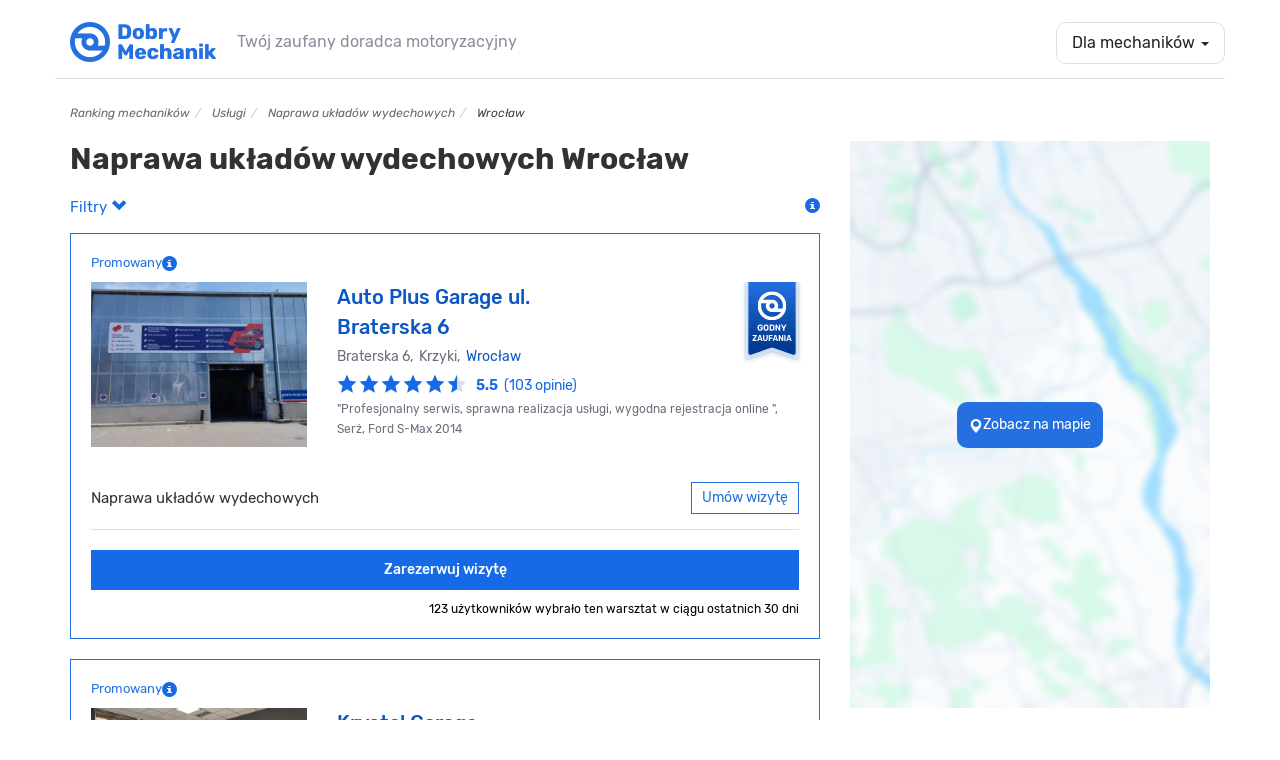

--- FILE ---
content_type: text/html; charset=UTF-8
request_url: https://dobrymechanik.pl/uslugi/naprawa-ukladow-wydechowych/wroclaw/
body_size: 36741
content:
<!DOCTYPE html>
<html lang="pl">
  <head>
  	<script>
    window.dataLayer = window.dataLayer || [];
    dataLayer.push({"dm-application":"legacy","page-scope":"garage-listing","garage-listing-type":"service-city","garage-listing-content":{"garage-count":{"total":25,"paid":{"total":25,"premium-selection":6,"other":19},"free":{"total":0,"has-owner":0,"missing-owner":0},"combined-key":"paid_all-25_25-paid_ps-6_25-paid_other-19_25-free_all-0_25-free_with_owner-0_25-free_without_owner-0_25"}}});

    </script>


<!-- Google Tag Manager -->
<script>(function(w,d,s,l,i){w[l]=w[l]||[];w[l].push({'gtm.start':
new Date().getTime(),event:'gtm.js'});var f=d.getElementsByTagName(s)[0],
j=d.createElement(s),dl=l!='dataLayer'?'&l='+l:'';j.async=true;j.src=
'https://www.googletagmanager.com/gtm.js?id='+i+dl;f.parentNode.insertBefore(j,f);
})(window,document,'script','dataLayer','GTM-TTC4DXZ');</script>
<!-- End Google Tag Manager -->
	<link rel="dns-prefetch" href="//ajax.googleapis.com"/>
	<link rel="dns-prefetch" href="//googletagservices.com"/>
	<link rel="dns-prefetch" href="//partner.googleadservices.com"/>
	<link rel="dns-prefetch" href="//google-analytics.com"/>
	<link rel="dns-prefetch" href="//cdn.mxpnl.com"/>
	<link rel="dns-prefetch" href="//mixpanel.com"/>
	<link rel="dns-prefetch" href="//facebook.com"/>
	<link rel="dns-prefetch" href="//connect.facebook.net"/>
	<link rel="dns-prefetch" href="//pubads.g.doubleclick.net"/>
	<link rel="dns-prefetch" href="//pagead2.googlesyndication.com"/>
	<link rel="dns-prefetch" href="//static.skapiec.pl"/>
	<link rel="dns-prefetch" href="//maps.googleapis.com"/>
	<link rel="dns-prefetch" href="//apis.google.com"/>
	<link rel="dns-prefetch" href="//ssl.gstatic.com"/>

    <meta charset="utf-8" />
    <meta http-equiv="X-UA-Compatible" content="IE=edge" />
    <meta name="viewport" content="width=device-width, initial-scale=1" />

    <title>Naprawa układów wydechowych Wrocław • Umów wizytę online</title>
    <meta name="description" content="Naprawa układów wydechowych w mieście Wrocław. Zarezerwuj termin w polecanym warsztacie samochodowym. Umów wizytę online u sprawdzonego mechanika w mieście: Wrocław. " />

    <link rel="search" type="application/opensearchdescription+xml" title="www.dobrymechanik.pl" href="https://dobrymechanik.pl/opensearch">

    
<link rel="stylesheet" type="text/css" href="https://dobrymechanik.pl/css/compressed.css?_stv=1764789012" />
	<!-- jQuery (necessary for Bootstrap's JavaScript plugins) -->
    <script src="https://ajax.googleapis.com/ajax/libs/jquery/1.11.0/jquery.min.js"></script>


    <!-- HTML5 shim and Respond.js IE8 support of HTML5 elements and media queries -->
    <!--[if lt IE 9]>
      <script src="https://oss.maxcdn.com/libs/html5shiv/3.7.0/html5shiv.js"></script>
      <script src="https://oss.maxcdn.com/libs/respond.js/1.4.2/respond.min.js"></script>
    <![endif]-->
    <script type="text/javascript" src="https://dobrymechanik.pl/js/posthog/posthog.js?_stv=1654525479"></script>    
	
	<link href="/favicon.png" type="image/x-icon" rel="icon" /><link href="/favicon.png" type="image/x-icon" rel="shortcut icon" />	
	<meta name="verify-v1" content="vq44RBVSLNGVzt/MUCQGn/J6DsCbta0LOGJerCieh74=" />
	<meta name="google-site-verification" content="uoexwv3GK98JOFIWb9X2SRDqJxpJFJBHMF-DhH2XS5I" />
	
	<script type='text/javascript'>
		var webroot = '/';
	</script>
	
	
    
<meta property="fb:page_id" content="278611051076" />

	<meta property="og:image" content="https://dobrymechanik.pl/img/banners/og_image.jpg"/>

<meta property="og:type" content="article"/>
<meta property="og:title" content="Naprawa układów wydechowych Wrocław • Umów wizytę online" />
<meta property="og:site_name" content="dobrymechanik.pl" />
<meta property="og:description"	content="Naprawa układów wydechowych w mieście Wrocław. Zarezerwuj termin w polecanym warsztacie samochodowym. Umów wizytę online u sprawdzonego mechanika w mieście: Wrocław. " />

	<meta property="og:url" content="https://dobrymechanik.pl/uslugi/naprawa-ukladow-wydechowych/wroclaw/" />



<!-- Facebook Pixel Code -->
<script>
!function(f,b,e,v,n,t,s){if(f.fbq)return;n=f.fbq=function(){n.callMethod?
n.callMethod.apply(n,arguments):n.queue.push(arguments)};if(!f._fbq)f._fbq=n;
n.push=n;n.loaded=!0;n.version='2.0';n.queue=[];t=b.createElement(e);t.async=!0;
t.src=v;s=b.getElementsByTagName(e)[0];s.parentNode.insertBefore(t,s)}(window,
document,'script','https://connect.facebook.net/en_US/fbevents.js');
fbq('init', '269155663489804'); // Insert your pixel ID here.
fbq('track', 'PageView');
</script>
<noscript><img height="1" width="1" style="display:none"
src="https://www.facebook.com/tr?id=269155663489804&ev=PageView&noscript=1"
/></noscript>
<!-- DO NOT MODIFY -->
<!-- End Facebook Pixel Code -->

			
		
	
		
		<link rel="canonical" href="https://dobrymechanik.pl/uslugi/naprawa-ukladow-wydechowych/wroclaw/" /><link rel="next" href="https://dobrymechanik.pl/uslugi/naprawa-ukladow-wydechowych/wroclaw/page:2/" />



			<meta name="robots" content="index, follow" />
	


	
		

  </head>

  <body class="">
  		<!-- Google Tag Manager (noscript) -->
<noscript><iframe src="https://www.googletagmanager.com/ns.html?id=GTM-TTC4DXZ" height="0" width="0" style="display:none;visibility:hidden"></iframe></noscript>
<!-- End Google Tag Manager (noscript) -->
  		<div id="fb-root"></div>
<script>(function(d, s, id) {
  var js, fjs = d.getElementsByTagName(s)[0];
  if (d.getElementById(id)) return;
  js = d.createElement(s); js.id = id;
  js.src = "//connect.facebook.net/pl_PL/sdk.js#xfbml=1&appId=196104980421086&version=v2.0";
  fjs.parentNode.insertBefore(js, fjs);
}(document, 'script', 'facebook-jssdk'));</script>
<nav class="navbar navbar-default navbar-static-top main-navbar" role="navigation">
    <div class="container navbar-bottom-border">
        <div class="navbar-header">
            <div class="home-mobile-dropdown visible-xs">
                <a data-toggle="dropdown" class="dropdown-toggle dropdown-for-mechanics hamburger-button element-with-radius" href="#" data-gtm-link="navigation-for-mechanics">
                                            <span class="sr-only">Toggle navigation</span>
                        <span class="icon-bar"></span>
                        <span class="icon-bar"></span>
                        <span class="icon-bar"></span>
                                    </a>
                <ul class="dropdown-menu" role="menu">
                                            <li><a data-gtm-link="navigation-mechanic-offer" href="https://warsztaty.dobrymechanik.pl">Promowanie warsztatu</a></li>
                        <li><a data-gtm-link="navigation-zilo" href="https://www.zilo.co/" target="_blank">Oprogramowanie Zilo</a></li>
                        <li><a href="/uzytkownicy/zaloguj/" data-gtm-link="navigation-log-in"><span>Zaloguj</span></a></li>
                                    </ul>
            </div>            <a class="navbar-brand" href="/" data-gtm-link="logo-navbar"><img src="/img/main/logo-dobrymechanik@2x.png" alt="DobryMechanik.pl - znajdź najlepszego mechanika!" height="30"/></a>
            <p class="navbar-brand-subtext navbar-brand-subtext-grey">Twój zaufany doradca motoryzacyjny</p>
        </div>
        <div class="navbar-collapse collapse" id="navbar-collapse-1">
            <ul class="nav navbar-nav navbar-right">
                                    <li class="dropdown">
                        <a data-toggle="dropdown" class="dropdown-toggle dropdown-for-mechanics element-with-radius" href="#" data-gtm-link="navigation-for-mechanics">Dla mechaników <b class="caret"></b></a>
                        <ul class="dropdown-menu" role="menu">
                            <li><a data-gtm-link="navigation-mechanic-offer" href="https://warsztaty.dobrymechanik.pl">Promowanie warsztatu</a></li>
                            <li><a data-gtm-link="navigation-zilo" href="https://www.zilo.co/" target="_blank">Oprogramowanie Zilo</a></li>
                            <li><a href="/uzytkownicy/zaloguj/" data-gtm-link="navigation-log-in"><span>Zaloguj</span></a></li>
                        </ul>
                    </li>
                            </ul>
        </div>
    </div>
</nav>
	  		<div class="container">
  			
  			
  			  				<ol class="breadcrumb hidden-xs" itemscope itemtype="http://schema.org/BreadcrumbList">
	  				<li itemprop="itemListElement" itemscope itemtype="http://schema.org/ListItem">
	  					<a itemprop="item" href="/" data-gtm-link="breadcrumb-1"><span itemprop="name">Ranking mechaników</span></a><meta itemprop="position" content="1" /> </li><li itemprop="itemListElement" itemscope itemtype="http://schema.org/ListItem"> <a itemprop="item" href="/uslugi/" data-gtm-link="breadcrumb-2"><span itemprop="name">Usługi</span></a><meta itemprop="position" content="2" /> </li><li itemprop="itemListElement" itemscope itemtype="http://schema.org/ListItem"> <a itemprop="item" href="/uslugi/naprawa-ukladow-wydechowych/" data-gtm-link="breadcrumb-3"><span itemprop="name">Naprawa układów wydechowych</span></a><meta itemprop="position" content="3" /> </li><li itemprop="itemListElement" itemscope itemtype="http://schema.org/ListItem"> <span itemprop="name">Wrocław</span><meta itemprop="position" content="4" />	  				</li>
			  	</ol>
  			  		</div>
  	<div class="container">
	<div class="row">
		<div class="col-md-8">
            

			<h1 class="no-margin-top block-spacing-small h2 h1-listing">
				Naprawa układów wydechowych Wrocław			</h1>

			<p class="text-left">
				
				<a href="#" class="mr-30 open-filters open-filters-cta">
					Filtry <span class="glyphicon glyphicon-chevron-up glyphicon-chevron-down"></span>
				</a>

                <a href="#" data-title="Wyświetlone warsztaty odpowiadają Twoim kryteriom wyszukiwania. Ich kolejność na liście zależy od zakupu pozycji promowanej przez warsztat, modelu rozliczenia z portalem, liczby wizyt umówionych przez portal, dostępności wolnych terminów, ocen użytkowników oraz wskaźnika wizyt odwołanych przez warsztat. Warsztaty rozliczające się w modelu opłaty stałej nie są promowane." class="pull-right tooltip-blue omnibus-directive-info">   
    <span class="glyphicon glyphicon-info-sign" data-gtm-element="mechanic-card-badge-omnibus-directive"></span>
</a>			</p>

			<a href="/mapa?lat=51.109295&lng=17.038602&zoom=12&serviceId=78&serviceName=naprawa+uk%C5%82ad%C3%B3w+wydechowych" data-gtm-link="search-on-map-listing" class="open-filters-cta-ab-mobile" id="listing-map-filter-cta-button-test-mobile"><span><div class="open-filters-cta-test-mobile">
						<button class="open-filters-cta-test__button">
							<span class="glyphicon glyphicon-map-marker"></span>
							<span>Zobacz na mapie</span>
						</button>
					</div></span></a>
			<div class="input-group input-group-lg mb-30 d-none" data-gtm-element="choose-date-listing-test" id="chooseDateListingTest">
				<span class="input-group-addon pointer-events-none" id="basic-addon1">
					<span class="glyphicon glyphicon-calendar" aria-hidden="true"></span>
				</span>
				<input type="text" class="form-control pointer-events-none text-big" placeholder="Wybierz termin" aria-describedby="basic-addon1">
			</div>

			<div class="d-none open-filters-container">

				<form action="/szukaj/" class="form-search-simple" method="get" accept-charset="utf-8"><input type="hidden" name="miasto" value="wroclaw" id="MechanicMiasto" />
				<div class="row">
					<div class="col-md-5 block-spacing-small flat-grey-select">
						<div class="select2-arrow">
							<div class="input select"><select name="usluga" class="form-control input-no-radius" data-gtm-element="choose-listing-service-listing" id="MechanicUsluga">
<option value="">Usługa</option>
<option value="autoszyby-wymiana-szyb" class="parent" data-service="autoszyby-wymiana-szyb">autoszyby, wymiana szyb (94)</option>
<option value="naprawa-dachu-panoramicznego" class="child" data-service="naprawa-dachu-panoramicznego">naprawa dachu panoramicznego (17)</option>
<option value="klejenie-szyb" class="child" data-service="klejenie-szyb">klejenie szyb (29)</option>
<option value="polerowanie-szyb-samochodowych" class="child" data-service="polerowanie-szyb-samochodowych">polerowanie szyb samochodowych (8)</option>
<option value="przyciemnianie-szyb-samochodowych" class="child" data-service="przyciemnianie-szyb-samochodowych">przyciemnianie szyb samochodowych (14)</option>
<option value="szyby-do-ciagnikow" class="child" data-service="szyby-do-ciagnikow">szyby do ciągników (12)</option>
<option value="wymiana-szyby-bocznej" class="child" data-service="wymiana-szyby-bocznej">wymiana szyby bocznej (67)</option>
<option value="wymiana-szyby-przedniej" class="child" data-service="wymiana-szyby-przedniej">wymiana szyby przedniej (48)</option>
<option value="wymiana-szyby-tylnej" class="child" data-service="wymiana-szyby-tylnej">wymiana szyby tylnej (48)</option>
<option value="blacharstwo-samochodowe" class="parent" data-service="blacharstwo-samochodowe">blacharstwo samochodowe (182)</option>
<option value="wymiana-podluznic" class="child" data-service="wymiana-podluznic">wymiana podłużnic (115)</option>
<option value="wymiana-progow" class="child" data-service="wymiana-progow">wymiana progów (116)</option>
<option value="car-audio-nawigacje-samochodowe" class="parent" data-service="car-audio-nawigacje-samochodowe">car audio, nawigacje samochodowe (111)</option>
<option value="cb-radia-montaz" class="child" data-service="cb-radia-montaz">cb radia, montaż (63)</option>
<option value="rozkodowanie-radia" class="child" data-service="rozkodowanie-radia">rozkodowanie radia (30)</option>
<option value="diesel-serwis" class="parent" data-service="diesel-serwis">diesel serwis (480)</option>
<option value="naprawa-pomp-wtryskowych" class="child" data-service="naprawa-pomp-wtryskowych">naprawa pomp wtryskowych (89)</option>
<option value="pompowtryskiwacze-naprawa-regeneracja" class="child" data-service="pompowtryskiwacze-naprawa-regeneracja">pompowtryskiwacze naprawa, regeneracja (92)</option>
<option value="wtryskiwacze-common-rail-naprawa" class="child" data-service="wtryskiwacze-common-rail-naprawa">wtryskiwacze Common Rail naprawa (82)</option>
<option value="dorabianie-kluczy-samochodowych" class="parent" data-service="dorabianie-kluczy-samochodowych">dorabianie kluczy samochodowych (136)</option>
<option value="immobilizer-montaz-naprawa" class="child" data-service="immobilizer-montaz-naprawa">immobilizer montaż, naprawa (118)</option>
<option value="kodowanie-kluczyka" class="child" data-service="kodowanie-kluczyka">kodowanie kluczyka (64)</option>
<option value="elektromechanik" class="parent" data-service="elektromechanik">elektromechanik (561)</option>
<option value="naprawa-abs" class="child" data-service="naprawa-abs">naprawa ABS (517)</option>
<option value="adaptacja-przepustnicy" class="child" data-service="adaptacja-przepustnicy">adaptacja przepustnicy (433)</option>
<option value="naprawa-esp" class="child" data-service="naprawa-esp">naprawa ESP (452)</option>
<option value="naprawa-licznikow-samochodowych" class="child" data-service="naprawa-licznikow-samochodowych">naprawa liczników samochodowych (110)</option>
<option value="naprawa-mechanizmu-podnoszenia-szyb" class="child" data-service="naprawa-mechanizmu-podnoszenia-szyb">naprawa mechanizmu podnoszenia szyb (446)</option>
<option value="naprawa-silniczka-dmuchawy" class="child" data-service="naprawa-silniczka-dmuchawy">naprawa silniczka dmuchawy (441)</option>
<option value="system-start-stop-naprawa-wylaczanie" class="child" data-service="system-start-stop-naprawa-wylaczanie">system start-stop naprawa, wyłączanie (159)</option>
<option value="elektronika-samochodowa" class="parent" data-service="elektronika-samochodowa">elektronika samochodowa (498)</option>
<option value="naprawa-wyswietlaczy-samochodowych" class="child" data-service="naprawa-wyswietlaczy-samochodowych">naprawa wyświetlaczy samochodowych (86)</option>
<option value="poduszki-powietrzne" class="child" data-service="poduszki-powietrzne">poduszki powietrzne (463)</option>
<option value="montaz-i-naprawa-tempomatu" class="child" data-service="montaz-i-naprawa-tempomatu">montaż i naprawa tempomatu (113)</option>
<option value="elektryk-samochodowy" class="parent" data-service="elektryk-samochodowy">elektryk samochodowy (363)</option>
<option value="czujniki-parkowania" class="child" data-service="czujniki-parkowania">czujniki parkowania (194)</option>
<option value="naprawa-hamulca-recznego-elektrycznego" class="child" data-service="naprawa-hamulca-recznego-elektrycznego">naprawa hamulca ręcznego elektrycznego (185)</option>
<option value="naprawa-podgrzewania-szyby" class="child" data-service="naprawa-podgrzewania-szyby">naprawa podgrzewania szyby (74)</option>
<option value="naprawa-przelacznika-zespolonego" class="child" data-service="naprawa-przelacznika-zespolonego">naprawa przełącznika zespolonego (130)</option>
<option value="alternatory-wymiana-naprawa" class="child" data-service="alternatory-wymiana-naprawa">regeneracja i naprawa alternatorów (485)</option>
<option value="regeneracja-rozrusznika" class="child" data-service="regeneracja-rozrusznika">regeneracja rozrusznika (487)</option>
<option value="naprawa-stacyjki" class="child" data-service="naprawa-stacyjki">naprawa stacyjki (436)</option>
<option value="swiatla-dzienne-led" class="child" data-service="swiatla-dzienne-led">światła dzienne LED (201)</option>
<option value="test-akumulatora" class="child" data-service="test-akumulatora">test akumulatora (137)</option>
<option value="wymiana-bezpiecznika" class="child" data-service="wymiana-bezpiecznika">wymiana bezpiecznika (499)</option>
<option value="wymiana-czujnika-kata-skretu" class="child" data-service="wymiana-czujnika-kata-skretu">wymiana czujnika kąta skrętu (146)</option>
<option value="wymiana-przewodow-zaplonowych" class="child" data-service="wymiana-przewodow-zaplonowych">wymiana przewodów zapłonowych (524)</option>
<option value="wymiana-swiec-zaplonowych" class="child" data-service="wymiana-swiec-zaplonowych">wymiana świec zapłonowych (534)</option>
<option value="wymiana-swiec-zarowych" class="child" data-service="wymiana-swiec-zarowych">wymiana świec żarowych (495)</option>
<option value="wymiana-zarnika-xenonowego" class="child" data-service="wymiana-zarnika-xenonowego">wymiana żarnika xenonowego (187)</option>
<option value="wymiana-zarowki" class="child" data-service="wymiana-zarowki">wymiana żarówki (531)</option>
<option value="centralne-zamki" class="child" data-service="centralne-zamki">centralne zamki (478)</option>
<option value="kalibracja-kamer-i-radarow" class="child" data-service="kalibracja-kamer-i-radarow">kalibracja kamer i radarów (20)</option>
<option value="hybrydy-auta-elektryczne" class="parent" data-service="hybrydy-auta-elektryczne">hybrydy, auta elektryczne (62)</option>
<option value="diagnostyka-silnika-elektrycznego" class="child" data-service="diagnostyka-silnika-elektrycznego">diagnostyka silnika elektrycznego (21)</option>
<option value="diagnostyka-silnikow-hybrydowych" class="child" data-service="diagnostyka-silnikow-hybrydowych">diagnostyka silników hybrydowych (26)</option>
<option value="mobilny-serwis-hybryd" class="child" data-service="mobilny-serwis-hybryd">mobilny serwis hybryd (15)</option>
<option value="naprawa-alternatorow-hybrydowych" class="child" data-service="naprawa-alternatorow-hybrydowych">naprawa alternatorów hybrydowych (16)</option>
<option value="naprawa-hybrydowego-ukladu-napedowego" class="child" data-service="naprawa-hybrydowego-ukladu-napedowego">naprawa hybrydowego układu napędowego (17)</option>
<option value="regeneracja-baterii-hybrydowych" class="child" data-service="regeneracja-baterii-hybrydowych">regeneracja baterii hybrydowych (17)</option>
<option value="sprawdzenie-samochodu-hybrydowego-przed-zakupem" class="child" data-service="sprawdzenie-samochodu-hybrydowego-przed-zakupem">sprawdzenie samochodu hybrydowego przed zakupem (16)</option>
<option value="test-akumulatora-hybrydowego" class="child" data-service="test-akumulatora-hybrydowego">test akumulatora hybrydowego (18)</option>
<option value="wymiana-baterii-hybrydowej" class="child" data-service="wymiana-baterii-hybrydowej">wymiana baterii hybrydowej (16)</option>
<option value="instalacje-lpg-auto-gaz" class="parent" data-service="instalacje-lpg-auto-gaz">instalacje LPG, autogaz (39)</option>
<option value="legalizacja-butli-lpg" class="child" data-service="legalizacja-butli-lpg">legalizacja butli lpg (9)</option>
<option value="montaz-instalacji-lpg" class="child" data-service="montaz-instalacji-lpg">montaż instalacji LPG  (12)</option>
<option value="reduktory-lpg-czyszczenie-wymiana" class="child" data-service="reduktory-lpg-czyszczenie-wymiana">reduktory LPG czyszczenie, wymiana (15)</option>
<option value="regeneracja-wtryskiwaczy-lpg" class="child" data-service="regeneracja-wtryskiwaczy-lpg">regeneracja wtryskiwaczy LPG (16)</option>
<option value="regulacja-gazu-w-samochodzie" class="child" data-service="regulacja-gazu-w-samochodzie">regulacja gazu w samochodzie (17)</option>
<option value="serwis-instalacji-ac-stag" class="child" data-service="serwis-instalacji-ac-stag">serwis instalacji AC STAG (15)</option>
<option value="serwis-instalacji-ag-centrum" class="child" data-service="serwis-instalacji-ag-centrum">serwis instalacji AG centrum (11)</option>
<option value="serwis-instalacji-brc" class="child" data-service="serwis-instalacji-brc">serwis instalacji BRC (10)</option>
<option value="serwis-instalacji-elpigaz" class="child" data-service="serwis-instalacji-elpigaz">serwis instalacji ELPIGAZ (9)</option>
<option value="serwis-instalacji-kme" class="child" data-service="serwis-instalacji-kme">serwis instalacji KME (13)</option>
<option value="serwis-instalacji-koltec" class="child" data-service="serwis-instalacji-koltec">serwis instalacji KOLTEC (8)</option>
<option value="serwis-instalacji-landi-renzo" class="child" data-service="serwis-instalacji-landi-renzo">serwis instalacji LANDI RENZO (11)</option>
<option value="serwis-instalacji-lovato" class="child" data-service="serwis-instalacji-lovato">serwis instalacji LOVATO (11)</option>
<option value="serwis-instalacji-prins" class="child" data-service="serwis-instalacji-prins">serwis instalacji PRINS (9)</option>
<option value="serwis-instalacji-zavoli" class="child" data-service="serwis-instalacji-zavoli">serwis instalacji ZAVOLI (7)</option>
<option value="wymiana-zbiornika-lpg" class="child" data-service="wymiana-zbiornika-lpg">wymiana zbiornika LPG (12)</option>
<option value="zawor-tankowania-lpg-naprawa-wymiana" class="child" data-service="zawor-tankowania-lpg-naprawa-wymiana">zawór tankowania LPG naprawa, wymiana (13)</option>
<option value="instalacje-cng-auto-gaz-ziemny" class="child" data-service="instalacje-cng-auto-gaz-ziemny">instalacje CNG, auto gaz ziemny (6)</option>
<option value="kosmetyka-aut" class="parent" data-service="kosmetyka-aut">kosmetyka aut (130)</option>
<option value="auto-detailing" class="child" data-service="auto-detailing">auto detailing (70)</option>
<option value="pranie-tapicerki-samochodowej" class="child" data-service="pranie-tapicerki-samochodowej">pranie tapicerki samochodowej (52)</option>
<option value="mycie-komory-silnika" class="child" data-service="mycie-komory-silnika">mycie komory silnika (36)</option>
<option value="mycie-podwozia" class="child" data-service="mycie-podwozia">mycie podwozia (26)</option>
<option value="myjnia-samochodowa" class="child" data-service="myjnia-samochodowa">myjnia samochodowa (42)</option>
<option value="polerowanie-lakieru" class="child" data-service="polerowanie-lakieru">polerowanie lakieru (42)</option>
<option value="polerowanie-lamp" class="child" data-service="polerowanie-lamp">polerowanie lamp (73)</option>
<option value="lakiernik-samochodowy" class="parent" data-service="lakiernik-samochodowy">lakiernik samochodowy (165)</option>
<option value="lakierowanie-blotnika" class="child" data-service="lakierowanie-blotnika">lakierowanie błotnika (134)</option>
<option value="lakierowanie-drzwi" class="child" data-service="lakierowanie-drzwi">lakierowanie drzwi (133)</option>
<option value="lakierowanie-klapy-bagaznika" class="child" data-service="lakierowanie-klapy-bagaznika">lakierowanie klapy bagażnika (133)</option>
<option value="lakierowanie-maski" class="child" data-service="lakierowanie-maski">lakierowanie maski (132)</option>
<option value="lakierowanie-zderzaka" class="child" data-service="lakierowanie-zderzaka">lakierowanie zderzaka (123)</option>
<option value="malowanie-calego-samochodu" class="child" data-service="malowanie-calego-samochodu">malowanie całego samochodu (69)</option>
<option value="usuwanie-wgniecen-po-gradobiciu" class="child" data-service="usuwanie-wgniecen-po-gradobiciu">usuwanie wgnieceń po gradobiciu (38)</option>
<option value="zaprawki-lakiernicze" class="child" data-service="zaprawki-lakiernicze">zaprawki lakiernicze (35)</option>
<option value="lakiery-samochodowe" class="child" data-service="lakiery-samochodowe">lakiery samochodowe (29)</option>
<option value="mechanika-pojazdowa" class="parent" data-service="mechanika-pojazdowa">mechanika pojazdowa (728)</option>
<option value="czyszczenie-przepustnicy" class="child" data-service="czyszczenie-przepustnicy">czyszczenie przepustnicy (475)</option>
<option value="inne-roboczogodzina" class="child" data-service="inne-roboczogodzina">inne (roboczogodzina) (506)</option>
<option value="naprawa-silnika-wankla" class="child" data-service="naprawa-silnika-wankla">naprawa silnika Wankla (47)</option>
<option value="pomiar-cisnienia-sprezania" class="child" data-service="pomiar-cisnienia-sprezania">pomiar ciśnienia sprężania (464)</option>
<option value="przeglad-gwarancyjny" class="child" data-service="przeglad-gwarancyjny">przegląd gwarancyjny (105)</option>
<option value="przeglad-i-obsluga-okresowa" class="child" data-service="przeglad-i-obsluga-okresowa">przegląd i obsługa okresowa (557)</option>
<option value="regeneracja-zaciskow-hamulcowych" class="child" data-service="regeneracja-zaciskow-hamulcowych">regeneracja zacisków hamulcowych (463)</option>
<option value="resory-piorowe-wymiana" class="child" data-service="resory-piorowe-wymiana">resory piórowe wymiana (91)</option>
<option value="sprawdzenie-samochodu-przed-zakupem" class="child" data-service="sprawdzenie-samochodu-przed-zakupem">sprawdzenie samochodu przed zakupem (571)</option>
<option value="naprawa-szyberdachow" class="child" data-service="naprawa-szyberdachow">naprawa szyberdachów (70)</option>
<option value="test-zawartosci-co2-w-ukladzie-chlodzenia" class="child" data-service="test-zawartosci-co2-w-ukladzie-chlodzenia">test zawartości CO2 w układzie chłodzenia (114)</option>
<option value="toczenie-tarcz-hamulcowych" class="child" data-service="toczenie-tarcz-hamulcowych">toczenie tarcz hamulcowych (62)</option>
<option value="wymiana-amortyzatora" class="child" data-service="wymiana-amortyzatora">wymiana amortyzatora (578)</option>
<option value="wymiana-bebnow-hamulcowych" class="child" data-service="wymiana-bebnow-hamulcowych">wymiana bębnów hamulcowych (544)</option>
<option value="wymiana-chlodnicy" class="child" data-service="wymiana-chlodnicy">wymiana chłodnicy (492)</option>
<option value="wymiana-filtra-kabinowego" class="child" data-service="wymiana-filtra-kabinowego">wymiana filtra kabinowego (583)</option>
<option value="wymiana-filtra-paliwa" class="child" data-service="wymiana-filtra-paliwa">wymiana filtra paliwa (588)</option>
<option value="wymiana-filtra-powietrza" class="child" data-service="wymiana-filtra-powietrza">wymiana filtra powietrza (585)</option>
<option value="wymiana-intercoolera" class="child" data-service="wymiana-intercoolera">wymiana intercoolera (512)</option>
<option value="wymiana-klockow-hamulcowych" class="child" data-service="wymiana-klockow-hamulcowych">wymiana klocków hamulcowych (601)</option>
<option value="wymiana-kola-dwumasowego" class="child" data-service="wymiana-kola-dwumasowego">wymiana koła dwumasowego (540)</option>
<option value="wymiana-linki-hamulca-recznego" class="child" data-service="wymiana-linki-hamulca-recznego">wymiana linki hamulca ręcznego (515)</option>
<option value="wymiana-lancucha-rozrzadu" class="child" data-service="wymiana-lancucha-rozrzadu">wymiana łańcucha rozrządu (556)</option>
<option value="wymiana-lacznika-stabilizatora" class="child" data-service="wymiana-lacznika-stabilizatora">wymiana łącznika stabilizatora (537)</option>
<option value="wymiana-lozyska-kola" class="child" data-service="wymiana-lozyska-kola">wymiana łożyska koła (565)</option>
<option value="wymiana-nagrzewnicy" class="child" data-service="wymiana-nagrzewnicy">wymiana nagrzewnicy (512)</option>
<option value="wymiana-oleju-silnikowego" class="child" data-service="wymiana-oleju-silnikowego">wymiana oleju silnikowego (603)</option>
<option value="wymiana-oleju-skrzynia-biegow-manualna" class="child" data-service="wymiana-oleju-skrzynia-biegow-manualna">wymiana oleju skrzynia biegów manualna (577)</option>
<option value="wymiana-paska-klinowego" class="child" data-service="wymiana-paska-klinowego">wymiana paska klinowego (540)</option>
<option value="wymiana-paska-rozrzadu" class="child" data-service="wymiana-paska-rozrzadu">wymiana paska rozrządu (570)</option>
<option value="wymiana-plynu-chlodzacego" class="child" data-service="wymiana-plynu-chlodzacego">wymiana płynu chłodniczego (571)</option>
<option value="wymiana-plynu-hamulcowego" class="child" data-service="wymiana-plynu-hamulcowego">wymiana płynu hamulcowego (581)</option>
<option value="wymiana-poduszki-silnika" class="child" data-service="wymiana-poduszki-silnika">wymiana poduszki silnika (562)</option>
<option value="wymiana-pompy-paliwa" class="child" data-service="wymiana-pompy-paliwa">wymiana pompy paliwa (509)</option>
<option value="wymiana-pompy-wody" class="child" data-service="wymiana-pompy-wody">wymiana pompy wody (485)</option>
<option value="wymiana-polosi" class="child" data-service="wymiana-polosi">wymiana półosi (493)</option>
<option value="wymiana-przegubu-napedowego" class="child" data-service="wymiana-przegubu-napedowego">wymiana przegubu napędowego (519)</option>
<option value="wymiana-przewodu-hamulcowego" class="child" data-service="wymiana-przewodu-hamulcowego">wymiana przewodu hamulcowego (546)</option>
<option value="wymiana-sondy-lambda" class="child" data-service="wymiana-sondy-lambda">wymiana sondy lambda (516)</option>
<option value="wymiana-sprezyny-zawieszenia" class="child" data-service="wymiana-sprezyny-zawieszenia">wymiana sprężyny zawieszenia (549)</option>
<option value="wymiana-sprzegla" class="child" data-service="wymiana-sprzegla">wymiana sprzęgła (574)</option>
<option value="wymiana-sworznia-wahacza" class="child" data-service="wymiana-sworznia-wahacza">wymiana sworznia wahacza (546)</option>
<option value="wymiana-szczek-hamulcowych" class="child" data-service="wymiana-szczek-hamulcowych">wymiana szczęk hamulcowych (546)</option>
<option value="wymiana-tarcz-hamulcowych" class="child" data-service="wymiana-tarcz-hamulcowych">wymiana tarcz hamulcowych (595)</option>
<option value="wymiana-termostatu" class="child" data-service="wymiana-termostatu">wymiana termostatu (521)</option>
<option value="wymiana-tulei-wahacza" class="child" data-service="wymiana-tulei-wahacza">wymiana tulei wahacza (577)</option>
<option value="wymiana-uszczelki-pod-glowica" class="child" data-service="wymiana-uszczelki-pod-glowica">wymiana uszczelki pod głowicą (562)</option>
<option value="wymiana-uszczelki-pokrywy-zaworow" class="child" data-service="wymiana-uszczelki-pokrywy-zaworow">wymiana uszczelki pokrywy zaworów (518)</option>
<option value="wymiana-wycieraczek" class="child" data-service="wymiana-wycieraczek">wymiana wycieraczek (509)</option>
<option value="zawieszenie-hydropneumatyczne-wymiana-naprawa" class="child" data-service="zawieszenie-hydropneumatyczne-wymiana-naprawa">zawieszenie hydropneumatyczne wymiana, naprawa (53)</option>
<option value="naprawa-manualnych-skrzyn-biegow" class="child" data-service="naprawa-manualnych-skrzyn-biegow">naprawa manualnych skrzyń biegów (483)</option>
<option value="remonty-silnikow" class="child" data-service="remonty-silnikow">remonty silników (496)</option>
<option value="regeneracja-turbosprezarek" class="child" data-service="regeneracja-turbosprezarek">regeneracja turbosprężarek (475)</option>
<option value="regeneracja-belki-skretnej" class="child" data-service="regeneracja-belki-skretnej">regeneracja belki skrętnej (60)</option>
<option value="sklep-motoryzacyjny" class="parent" data-service="sklep-motoryzacyjny">Sklep motoryzacyjny (201)</option>
<option value="sprzedaz-akumulatorow" class="child" data-service="sprzedaz-akumulatorow">sprzedaż akumulatorów (153)</option>
<option value="off-road" class="parent" data-service="off-road">off-road (49)</option>
<option value="regeneracja-mostow-napedowych" class="child" data-service="regeneracja-mostow-napedowych">regeneracja mostów napędowych (27)</option>
<option value="serwis-klimatyzacji-samochodowej" class="parent" data-service="serwis-klimatyzacji-samochodowej">serwis klimatyzacji samochodowej (574)</option>
<option value="klimatyzacja-napelnianie" class="child" data-service="klimatyzacja-napelnianie">klimatyzacja - napełnianie (529)</option>
<option value="klimatyzacja-odgrzybianie" class="child" data-service="klimatyzacja-odgrzybianie">klimatyzacja - odgrzybianie (534)</option>
<option value="klimatyzacja-ozonowanie" class="child" data-service="klimatyzacja-ozonowanie">klimatyzacja - ozonowanie (534)</option>
<option value="sprawdzenie-szczelnosci-klimatyzacji" class="child" data-service="sprawdzenie-szczelnosci-klimatyzacji">sprawdzenie szczelności klimatyzacji (501)</option>
<option value="wymiana-chlodnicy-klimatyzacji" class="child" data-service="wymiana-chlodnicy-klimatyzacji">wymiana chłodnicy klimatyzacji (149)</option>
<option value="wymiana-sprezarki-klimatyzacji" class="child" data-service="wymiana-sprezarki-klimatyzacji">wymiana sprężarki klimatyzacji (161)</option>
<option value="serwis-motocykli" class="parent" data-service="serwis-motocykli">serwis motocykli (22)</option>
<option value="serwis-quadow-i-skuterow" class="child" data-service="serwis-quadow-i-skuterow">serwis quadów i skuterów (14)</option>
<option value="wulkanizacja" class="parent" data-service="wulkanizacja">wulkanizacja (553)</option>
<option value="programowanie-czujnikow-tpms" class="child" data-service="programowanie-czujnikow-tpms">programowanie czujników TPMS (104)</option>
<option value="dowazanie-kol-na-samochodzie" class="child" data-service="dowazanie-kol-na-samochodzie">doważanie kół na samochodzie (39)</option>
<option value="wywazanie-kol" class="child" data-service="wywazanie-kol">wyważanie kół (488)</option>
<option value="napelnianie-kol-azotem" class="child" data-service="napelnianie-kol-azotem">napełnianie kół azotem (43)</option>
<option value="opony-run-flat" class="child" data-service="opony-run-flat">opony Run Flat, niskoprofilowe (125)</option>
<option value="opony-uzywane" class="child" data-service="opony-uzywane">opony używane (63)</option>
<option value="piaskowanie-felg" class="child" data-service="piaskowanie-felg">piaskowanie felg (39)</option>
<option value="prostowanie-alufelgi" class="child" data-service="prostowanie-alufelgi">prostowanie alufelgi (52)</option>
<option value="przechowywanie-opon" class="child" data-service="przechowywanie-opon">przechowywanie opon (136)</option>
<option value="spawanie-felg-aluminiowych" class="child" data-service="spawanie-felg-aluminiowych">spawanie felg aluminiowych (40)</option>
<option value="wulkanizacja-24h" class="child" data-service="wulkanizacja-24h">wulkanizacja 24h (23)</option>
<option value="wymiana-opon" class="child" data-service="wymiana-opon">wymiana opon (527)</option>
<option value="wymiana-zaworow-w-feldze" class="child" data-service="wymiana-zaworow-w-feldze">wymiana wentyli w feldze (112)</option>
<option value="stacja-kontroli-pojazdow" class="parent" data-service="stacja-kontroli-pojazdow">SKP - stacja kontroli pojazdów (29)</option>
<option value="badania-techniczne-przeglady" class="child" data-service="badania-techniczne-przeglady">Badania techniczne i przeglądy rejestracyjne (10)</option>
<option value="zabezpieczenia-antykradziezowe" class="parent" data-service="zabezpieczenia-antykradziezowe">zabezpieczenia antykradzieżowe (100)</option>
<option value="autoalarmy-alarmy-samochodowe" class="child" data-service="autoalarmy-alarmy-samochodowe">autoalarmy, alarmy samochodowe (91)</option>
<option value="adaptacja-samochodow-dla-osob-niepelnosprawnych" class="parent" data-service="adaptacja-samochodow-dla-osob-niepelnosprawnych">adaptacja samochodów dla osób niepełnosprawnych (5)</option>
<option value="naprawa-dachow-cabrio" class="parent" data-service="naprawa-dachow-cabrio">naprawa dachów cabrio (20)</option>
<option value="naprawa-ukladow-wydechowych" class="parent" data-service="naprawa-ukladow-wydechowych" selected="selected">naprawa układów wydechowych (582)</option>
<option value="czyszczenie-egr" class="child" data-service="czyszczenie-egr">czyszczenie EGR (460)</option>
<option value="regeneracja-filtra-czastek-stalych-dpf-fap" class="child" data-service="regeneracja-filtra-czastek-stalych-dpf-fap">Czyszczenie i regeneracja filtrów DPF (497)</option>
<option value="spawanie-naprawa-tlumika" class="child" data-service="spawanie-naprawa-tlumika">spawanie, naprawa tłumika (481)</option>
<option value="uzupelnienie-plynu-fap" class="child" data-service="uzupelnienie-plynu-fap">uzupełnienie płynu FAP (114)</option>
<option value="wymiana-katalizatora" class="child" data-service="wymiana-katalizatora">wymiana katalizatora (501)</option>
<option value="wymiana-tlumika" class="child" data-service="wymiana-tlumika">wymiana tłumika (521)</option>
<option value="tuning" class="parent" data-service="tuning">tuning (68)</option>
<option value="chiptuning" class="child" data-service="chiptuning">chiptuning (26)</option>
<option value="hamownia" class="child" data-service="hamownia">hamownia (18)</option>
<option value="oklejanie-samochodow-folia" class="child" data-service="oklejanie-samochodow-folia">oklejanie samochodów folią (15)</option>
<option value="naprawa-ukladu-kierowniczego" class="parent" data-service="naprawa-ukladu-kierowniczego">naprawa układu kierowniczego (559)</option>
<option value="geometria-kol" class="child" data-service="geometria-kol">geometria kół (457)</option>
<option value="regeneracja-maglownic" class="child" data-service="regeneracja-maglownic">regeneracja maglownic (450)</option>
<option value="naprawa-wspomagania-kierownicy" class="child" data-service="naprawa-wspomagania-kierownicy">naprawa wspomagania kierownicy (473)</option>
<option value="przekladka-kierownicy" class="child" data-service="przekladka-kierownicy">przekładka kierownicy (85)</option>
<option value="wymiana-drazka-kierowniczego" class="child" data-service="wymiana-drazka-kierowniczego">wymiana drążka kierowniczego (562)</option>
<option value="naprawa-zawieszenia-pneumatycznego" class="parent" data-service="naprawa-zawieszenia-pneumatycznego">naprawa zawieszenia pneumatycznego (57)</option>
<option value="diagnostyka-komputerowa" class="parent" data-service="diagnostyka-komputerowa">diagnostyka komputerowa (589)</option>
<option value="kasowanie-kodow-bledow" class="child" data-service="kasowanie-kodow-bledow">kasowanie kodów błędów (524)</option>
<option value="planowanie-glowic" class="parent" data-service="planowanie-glowic">planowanie i regeneracja głowic (106)</option>
<option value="regeneracja-gniazd-zaworowych" class="child" data-service="regeneracja-gniazd-zaworowych">regeneracja gniazd zaworowych (72)</option>
<option value="regulacja-luzow-zaworowych" class="child" data-service="regulacja-luzow-zaworowych">regulacja luzów zaworowych (102)</option>
<option value="naprawa-automatycznych-skrzyn-biegow" class="parent" data-service="naprawa-automatycznych-skrzyn-biegow">naprawa automatycznych skrzyń biegów (93)</option>
<option value="adaptacja-skrzyni-biegow" class="child" data-service="adaptacja-skrzyni-biegow">adaptacja skrzyni biegów (58)</option>
<option value="skrzynia-cvt" class="child" data-service="skrzynia-cvt">skrzynia CVT (35)</option>
<option value="sprzegla-hydrokinetyczne" class="child" data-service="sprzegla-hydrokinetyczne">sprzęgła hydrokinetyczne (45)</option>
<option value="uslugi-specjalne" class="parent" data-service="uslugi-specjalne">usługi specjalne (237)</option>
<option value="awaryjne-otwieranie-samochodu" class="child" data-service="awaryjne-otwieranie-samochodu">awaryjne otwieranie samochodu (32)</option>
<option value="montaz-haka-holowniczego" class="child" data-service="montaz-haka-holowniczego">montaż haka holowniczego (116)</option>
<option value="naprawa-maszyn-rolniczych" class="child" data-service="naprawa-maszyn-rolniczych">naprawa maszyn rolniczych (13)</option>
<option value="ogrzewanie-postojowe" class="child" data-service="ogrzewanie-postojowe">ogrzewanie postojowe , webasto (56)</option>
<option value="pomoc-drogowa-holowanie" class="child" data-service="pomoc-drogowa-holowanie">pomoc drogowa, holowanie (106)</option>
<option value="spawanie-plastikow" class="child" data-service="spawanie-plastikow">spawanie plastików (38)</option>
<option value="wyciaganie-zapieczonych-wtryskiwaczy" class="child" data-service="wyciaganie-zapieczonych-wtryskiwaczy">wyciąganie zapieczonych wtryskiwaczy (77)</option>
<option value="wyciszanie-samochodow" class="child" data-service="wyciszanie-samochodow">wyciszanie samochodów (35)</option>
<option value="wykrecanie-urwanych-swiec-zarowych" class="child" data-service="wykrecanie-urwanych-swiec-zarowych">wykręcanie urwanych świec żarowych (67)</option>
<option value="awaryjne-odpalanie-samochodu" class="child" data-service="awaryjne-odpalanie-samochodu">awaryjne odpalanie samochodu (42)</option>
<option value="naprawa-samochodow-dostawczych-i-ciezarowych" class="child" data-service="naprawa-samochodow-dostawczych-i-ciezarowych">naprawa samochodów dostawczych i ciężarowych (46)</option>
<option value="konserwacja-podwozia" class="child" data-service="konserwacja-podwozia">konserwacja podwozia (51)</option>
<option value="obsluga-door-to-door" class="child" data-service="obsluga-door-to-door">obsługa door-to-door (67)</option>
<option value="tapicerstwo-samochodowe" class="child" data-service="tapicerstwo-samochodowe">tapicerstwo samochodowe (14)</option>
<option value="serwis-mobilny" class="child" data-service="serwis-mobilny">serwis mobilny (22)</option>
<option value="warsztat-samoobslugowy" class="child" data-service="warsztat-samoobslugowy">warsztat samoobsługowy (8)</option>
<option value="wodorowanie-silnikow" class="child" data-service="wodorowanie-silnikow">wodorowanie silników (18)</option>
<option value="naprawy-powypadkowe" class="child" data-service="naprawy-powypadkowe">naprawy powypadkowe (155)</option>
<option value="montaz-czesci" class="child" data-service="montaz-czesci">montaż części (51)</option>
<option value="dynamiczna-wymiana-oleju-skrzynia-automatyczna" class="parent" data-service="dynamiczna-wymiana-oleju-skrzynia-automatyczna">dynamiczna wymiana oleju w automatycznej skrzyni biegów (32)</option>
<option value="statyczna-wymiana-oleju-skrzynia-automatyczna" class="parent" data-service="statyczna-wymiana-oleju-skrzynia-automatyczna">statyczna wymiana oleju w automatycznej skrzyni biegów (107)</option>
</select></div>						</div>
					</div>
					<div class="col-md-4 block-spacing-small flat-grey-select">
						<div class="select2-arrow">
							<div class="input select"><select name="specjalizacja" class="form-control input-no-radius" data-gtm-element="choose-listing-car-listing" id="MechanicSpecjalizacja">
<option value="">Marka samochodu</option>
<option value="Alfa Romeo" data-specialization="alfa-romeo">Alfa Romeo (224)</option>
<option value="Aprilia" data-specialization="aprilia">Aprilia (32)</option>
<option value="Aston Martin" data-specialization="aston-martin">Aston Martin (105)</option>
<option value="Audi" data-specialization="audi">Audi (274)</option>
<option value="Bentley" data-specialization="bentley">Bentley (39)</option>
<option value="BMW" data-specialization="bmw">BMW (250)</option>
<option value="Chevrolet" data-specialization="chevrolet">Chevrolet (221)</option>
<option value="Chrysler" data-specialization="chrysler">Chrysler (213)</option>
<option value="Citroen" data-specialization="citroen">Citroen (250)</option>
<option value="Dacia" data-specialization="dacia">Dacia (221)</option>
<option value="Daewoo" data-specialization="daewoo">Daewoo (232)</option>
<option value="DAF" data-specialization="daf">DAF (45)</option>
<option value="Dodge" data-specialization="dodge">Dodge (192)</option>
<option value="Ferrari" data-specialization="ferrari">Ferrari (98)</option>
<option value="Fiat" data-specialization="fiat">Fiat (249)</option>
<option value="Ford" data-specialization="ford">Ford (262)</option>
<option value="Honda" data-specialization="honda">Honda (239)</option>
<option value="Hyundai" data-specialization="hyundai">Hyundai (242)</option>
<option value="Infiniti" data-specialization="infiniti">Infiniti (191)</option>
<option value="Isuzu" data-specialization="isuzu">Isuzu (140)</option>
<option value="Iveco" data-specialization="iveco">Iveco (126)</option>
<option value="Jaguar" data-specialization="jaguar">Jaguar (199)</option>
<option value="Jeep" data-specialization="jeep">Jeep (211)</option>
<option value="Kawasaki" data-specialization="kawasaki">Kawasaki (46)</option>
<option value="Kia" data-specialization="kia">Kia (243)</option>
<option value="Ktm" data-specialization="ktm">Ktm (38)</option>
<option value="Kymco" data-specialization="kymco">Kymco (26)</option>
<option value="Lamborghini" data-specialization="lamborghini">Lamborghini (94)</option>
<option value="Lancia" data-specialization="lancia">Lancia (212)</option>
<option value="Land Rover" data-specialization="land-rover">Land Rover (221)</option>
<option value="Lexus" data-specialization="lexus">Lexus (213)</option>
<option value="MAN" data-specialization="man">MAN (45)</option>
<option value="Mazda" data-specialization="mazda">Mazda (251)</option>
<option value="Mercedes-Benz" data-specialization="mercedes-benz">Mercedes-Benz (250)</option>
<option value="Mini" data-specialization="mini">Mini (217)</option>
<option value="Mitsubishi" data-specialization="mitsubishi">Mitsubishi (238)</option>
<option value="Nissan" data-specialization="nissan">Nissan (246)</option>
<option value="Opel" data-specialization="opel">Opel (264)</option>
<option value="Peugeot" data-specialization="peugeot">Peugeot (250)</option>
<option value="Porsche" data-specialization="porsche">Porsche (186)</option>
<option value="Renault" data-specialization="renault">Renault (246)</option>
<option value="Rieju" data-specialization="rieju">Rieju (25)</option>
<option value="Rover" data-specialization="rover">Rover (217)</option>
<option value="Saab" data-specialization="saab">Saab (213)</option>
<option value="Scania" data-specialization="scania">Scania (43)</option>
<option value="Seat" data-specialization="seat">Seat (256)</option>
<option value="Skoda" data-specialization="skoda">Skoda (275)</option>
<option value="Smart" data-specialization="smart">Smart (204)</option>
<option value="SsangYong" data-specialization="ssangyong">SsangYong (136)</option>
<option value="Subaru" data-specialization="subaru">Subaru (220)</option>
<option value="Suzuki" data-specialization="suzuki">Suzuki (236)</option>
<option value="Toyota" data-specialization="toyota">Toyota (257)</option>
<option value="Triumph" data-specialization="triumph">Triumph (50)</option>
<option value="Volkswagen" data-specialization="volkswagen">Volkswagen (282)</option>
<option value="Volvo" data-specialization="volvo">Volvo (247)</option>
<option value="Yamaha" data-specialization="yamaha">Yamaha (37)</option>
</select></div>						</div>
					</div>

					<div class="col-md-3 block-spacing-small text-right listing-search-button">
						<button type="submit" class="btn btn-sm btn-block input-search-submit" data-gtm-element="choose-listing-search-button-listing">Filtruj</button>					</div>
				</div>

				</form>
			</div>

			
            
			<div id="zobacz-miasto">
				<script type="application/ld+json">{"@context":"https:\/\/schema.org","@type":"ItemList","itemListElement":[{"@type":"ListItem","position":1,"item":{"@type":"AutoRepair","name":"BS Auto Franpol","url":"https:\/\/dobrymechanik.pl\/mechanicy\/wroclaw\/bs-auto-franpol.html","image":["https:\/\/imagedelivery.net\/tcmIrzgl1L_tjBFl0uP6Iw\/6031ae43-ac39-43a1-7be5-2fc3908f5e00\/legacymedium"],"address":{"@type":"PostalAddress","streetAddress":"Popielskiego 3","postalCode":"52-019","addressLocality":"Wroc\u0142aw","addressRegion":"dolno\u015bl\u0105skie","addressCountry":"PL"},"aggregateRating":{"@type":"AggregateRating","ratingValue":5.09,"bestRating":6,"worstRating":0,"ratingCount":"101"},"description":"W naszym serwisie samochodowym BS Auto Franpol we Wroc\u0142awiu oferujemy kompleksowe naprawy i przegl\u0105dy \u2013 od wymiany oleju i rozrz\u0105du po remont silnika czy geometri\u0119 3D. Naprawiamy auta osobowe oraz dostawcze, tak\u017ce hybrydy i samochody elektryczne, zgodnie ze standardami producenta i bez utraty gwarancji. Dzi\u0119ki wieloletniemu do\u015bwiadczeniu, regularnym szkoleniom i dost\u0119powi do platform producent\u00f3w \u2013 gwarantujemy jako\u015b\u0107 us\u0142ug na poziomie ASO \u2013 w przyst\u0119pnej cenie. Dodatkowo prowadzimy wypo\u017cyczalnie; blokad rozrz\u0105d\u00f3w, boks\u00f3w dachowych, baga\u017cnik\u00f3w rowerowych na hak i auto zast\u0119pcze na czas naprawy szczeg\u00f3\u0142y na www.franpol.com.pl"}},{"@type":"ListItem","position":2,"item":{"@type":"AutoRepair","name":"Finco Autoserwis","url":"https:\/\/dobrymechanik.pl\/mechanicy\/wroclaw\/finco-autoserwis.html","image":["https:\/\/imagedelivery.net\/tcmIrzgl1L_tjBFl0uP6Iw\/cf0f088e-e917-4620-ce3b-05151f0ea900\/legacymedium"],"address":{"@type":"PostalAddress","streetAddress":"Fabryczna 10 Hala C9","postalCode":"53-609","addressLocality":"Wroc\u0142aw","addressRegion":"dolno\u015bl\u0105skie","addressCountry":"PL"},"aggregateRating":{"@type":"AggregateRating","ratingValue":5.39,"bestRating":6,"worstRating":0,"ratingCount":"287"},"description":"Serwis Finco w profesjonalny spos\u00f3b zajmie si\u0119 napraw\u0105 i serwisem Twojego auta. Wszystkie nasze dzia\u0142ania opieramy na rzetelnej diagnostyce samochodu i ocenie rodzaju usterki. Nast\u0119pnie sporz\u0105dzamy wycen\u0119 prac, kt\u00f3r\u0105 konsultujemy z klientem. W codziennych kontaktach z klientami stosujemy sprawdzone metody czyli jasne zasady wsp\u00f3\u0142pracy, zaufanie i dwustronn\u0105 komunikacj\u0119. Nasza oferta jest dostosowana do potrzeb zar\u00f3wno klienta indywidualnego jak i flotowego. Zapraszamy na serwisy bie\u017c\u0105ce, okresowe oraz naprawy aut osobowych i dostawczych. Oferujemy diagnostyk\u0119, mechanik\u0119, elektronik\u0119 i elektromechanik\u0119, serwis opon (posezonowe magazynowanie ogumienia klienta), serwis klimatyzacji i naprawy powypadkowe. Naszym klientom dajemy mo\u017cliwo\u015b\u0107 wypo\u017cyczenia auta zast\u0119pczego lub skorzystania z poczekalni wyposa\u017conej w dost\u0119p do internetu, ekspres do kawy i toalet\u0119. Wasze auta s\u0105 u nas bezpieczne dzi\u0119ki ubezpieczeniu OC na wykonywane naprawy.SERDECZNIE ZAPRASZAMY."}},{"@type":"ListItem","position":3,"item":{"@type":"AutoRepair","name":"Warsztat Automechanika Jarosz","url":"https:\/\/dobrymechanik.pl\/mechanicy\/wroclaw\/warsztat-automechanika-jarosz.html","image":["https:\/\/imagedelivery.net\/tcmIrzgl1L_tjBFl0uP6Iw\/e851677c-6845-4237-6036-18c266646900\/legacymedium"],"address":{"@type":"PostalAddress","streetAddress":"os. Kowale, ul. Rakowa 46","postalCode":"51-421","addressLocality":"Wroc\u0142aw","addressRegion":"dolno\u015bl\u0105skie","addressCountry":"PL"},"aggregateRating":{"@type":"AggregateRating","ratingValue":5.72,"bestRating":6,"worstRating":0,"ratingCount":"65"},"description":"W naszym warsztacie samochodowym \u015bwiadczymy kompleksowe us\u0142ugi z zakresu mechaniki pojazdowej, dbaj\u0105c o bezpiecze\u0144stwo i sprawno\u015b\u0107 Pa\u0144stwa samochod\u00f3w. Specjalizujemy si\u0119 w precyzyjnej diagnostyce i skutecznych naprawach aut osobowych oraz dostawczych, obs\u0142uguj\u0105c zar\u00f3wno klient\u00f3w indywidualnych, jak i floty firmowe.Nasz do\u015bwiadczony zesp\u00f3\u0142 mechanik\u00f3w podchodzi do ka\u017cdego zlecenia z pe\u0142nym zaanga\u017cowaniem, zapewniaj\u0105c rzeteln\u0105 ocen\u0119 stanu technicznego i skuteczne rozwi\u0105zania. Zajmujemy si\u0119 kluczowymi elementami funkcjonowania ka\u017cdego samochodu, wykonuj\u0105c skomplikowane naprawy silnik\u00f3w, a tak\u017ce regularne wymiany rozrz\u0105d\u00f3w i sprz\u0119gie\u0142, kt\u00f3re s\u0105 fundamentalne dla d\u0142ugotrwa\u0142ej i bezawaryjnej pracy jednostki nap\u0119dowej. Zwracamy szczeg\u00f3ln\u0105 uwag\u0119 na lokalizowanie i uszczelnianie wyciek\u00f3w p\u0142yn\u00f3w eksploatacyjnych, takich jak olej silnikowy, p\u0142yn ch\u0142odz\u0105cy czy hamulcowy, co zapobiega powa\u017cniejszym kosztownym awariom i uszkodzeniom.Sprawny uk\u0142ad jezdny to podstawa bezpiecznego przemieszczania si\u0119, dlatego oferujemy profesjonalne naprawy zawieszenia i uk\u0142ad\u00f3w kierowniczych. W ramach tych us\u0142ug dokonujemy wymiany zu\u017cytych amortyzator\u00f3w, \u0142o\u017cysk k\u00f3\u0142 oraz element\u00f3w uk\u0142adu wydechowego, oferuj\u0105c wymian\u0119 t\u0142umik\u00f3w lub ich spawanie w zale\u017cno\u015bci od potrzeb.Aby zapewni\u0107 optymalne w\u0142a\u015bciwo\u015bci jezdne i r\u00f3wnomierne zu\u017cycie opon, wykonujemy r\u00f3wnie\u017c precyzyjne ustawienie zbie\u017cno\u015bci k\u00f3\u0142. Dbamy o to, by ka\u017cdy samoch\u00f3d opuszczaj\u0105cy nasz serwis by\u0142 w pe\u0142ni sprawny i gotowy do dalszej, niezawodnej eksploatacji. Zapraszamy do skorzystania z naszych us\u0142ug i przekonania si\u0119 o wysokiej jako\u015bci \u015bwiadczonych przez nas napraw samochod\u00f3w."}},{"@type":"ListItem","position":4,"item":{"@type":"AutoRepair","name":"Auto plus garage Al.Wisniowa 81","url":"https:\/\/dobrymechanik.pl\/mechanicy\/wroclaw\/auto-plus-garage-al-wisniowa-81.html","image":["https:\/\/imagedelivery.net\/tcmIrzgl1L_tjBFl0uP6Iw\/4d09ad54-4f8a-46ff-8c74-51d7cf35a400\/legacymedium"],"address":{"@type":"PostalAddress","streetAddress":"Al. Wi\u015bniowa 81","postalCode":"53-126","addressLocality":"Wroc\u0142aw","addressRegion":"dolno\u015bl\u0105skie","addressCountry":"PL"},"aggregateRating":{"@type":"AggregateRating","ratingValue":5.18,"bestRating":6,"worstRating":0,"ratingCount":"557"},"description":"Auto Plus Garage mie\u015bci si\u0119 we Wroc\u0142awiu na Krzykach. Posiadamy du\u017ce do\u015bwiadczenie i od lat \u015bwiadczymy pomoc w zakresie naprawy element\u00f3w mechanicznych aut osobowych . \u015awiadczymy szereg us\u0142ug, takich jak: wymiana opon, wulkanizacja, geometria k\u00f3\u0142 3d, regeneracja filtr\u00f3w cz\u0105stek sta\u0142ych DPF, nabijanie klimatyzacji, przegl\u0105d, wymiana rozrz\u0105du, sprz\u0119g\u0142a i wiele innych. Posiadamy sze\u015b\u0107 stanowisk do napraw. Naszym klientom oferujemy mi\u0142\u0105 obs\u0142ug\u0119 i profesjonalne podej\u015bcie do ka\u017cdego zlecenia. Dysponujemy wysokiej klasy sprz\u0119tem, a dzi\u0119ki wieloletniemu do\u015bwiadczeniu, jeste\u015bmy przekonani, \u017ce spe\u0142nimy Pa\u0144stwa oczekiwania w zakresie naprawy, konserwacji czy przegl\u0105du samochodu. Na terenie warsztatu podajemy kaw\u0119 i herbat\u0119, a tak\u017ce udost\u0119pniamy sie\u0107 wi-fi. Zapraszamy od poniedzia\u0142ku do pi\u0105tku w godzinach 7 - 19 aby pozostawi\u0107 auto poniewa\u017c wtedy mamy otwarte biuro za\u015b mechanicy s\u0105 dost\u0119pni od 8 - 18, a tak\u017ce w soboty w godzinach 8 - 14."}},{"@type":"ListItem","position":5,"item":{"@type":"AutoRepair","name":"Auto Serwis Peters Sp. z o.o.","url":"https:\/\/dobrymechanik.pl\/mechanicy\/wroclaw\/auto-serwis-peters-sp-z-o-o.html","image":["https:\/\/imagedelivery.net\/tcmIrzgl1L_tjBFl0uP6Iw\/90a25337-bf79-45a1-bea8-28eba0968600\/legacymedium"],"address":{"@type":"PostalAddress","streetAddress":"ul. Klimasa 4 ","postalCode":"50-515","addressLocality":"Wroc\u0142aw","addressRegion":"dolno\u015bl\u0105skie","addressCountry":"PL"},"aggregateRating":{"@type":"AggregateRating","ratingValue":5.72,"bestRating":6,"worstRating":0,"ratingCount":"154"},"description":"Auto Serwis Peters Sp. z o.o. to Tw\u00f3j zaufany warsztat samochodowy na Tarnogaju. Oferujemy pe\u0142en zakres us\u0142ug zwi\u0105zanych z mechanik\u0105 samochodow\u0105, od naprawy uk\u0142ad\u00f3w hamulcowych po serwis klimatyzacji samochodowej. Specjalizujemy si\u0119 w naprawie nadwozi i serwisie opon, a tak\u017ce w czyszczeniu filtr\u00f3w DPF. Zapewniamy profesjonaln\u0105 napraw\u0119 skrzy\u0144 bieg\u00f3w, zar\u00f3wno manualnych, jak i automatycznych, oraz kompleksowe naprawy silnik\u00f3w. Nasz do\u015bwiadczony zesp\u00f3\u0142 mechanik\u00f3w samochodowych gwarantuje szybk\u0105 diagnostyk\u0119 i skuteczn\u0105 napraw\u0119 samochodu. Korzystamy z wysokiej jako\u015bci cz\u0119\u015bci i nowoczesnego sprz\u0119tu, aby zapewni\u0107 Ci bezpiecze\u0144stwo i komfort jazdy. Zapraszamy do naszego warsztatu samochodowego!"}},{"@type":"ListItem","position":6,"item":{"@type":"AutoRepair","name":"Serwis Samochodowy AUTO FUTURA","url":"https:\/\/dobrymechanik.pl\/mechanicy\/wroclaw\/serwis-samochodowy-auto-futura.html","image":["https:\/\/imagedelivery.net\/tcmIrzgl1L_tjBFl0uP6Iw\/5431f3e7-84c0-48d5-e8b9-b6dac7532500\/legacymedium"],"address":{"@type":"PostalAddress","streetAddress":"Su\u0142owska 35","postalCode":"51-180","addressLocality":"Wroc\u0142aw","addressRegion":"dolno\u015bl\u0105skie","addressCountry":"PL"},"aggregateRating":{"@type":"AggregateRating","ratingValue":5.4,"bestRating":6,"worstRating":0,"ratingCount":"28"},"description":"\u00a0"}},{"@type":"ListItem","position":7,"item":{"@type":"AutoRepair","name":"P&P Common Rail","url":"https:\/\/dobrymechanik.pl\/mechanicy\/wroclaw\/p-p-common-rail.html","image":["https:\/\/imagedelivery.net\/tcmIrzgl1L_tjBFl0uP6Iw\/19c9ee8f-ba40-4be3-e1e5-a1979e8e3d00\/legacymedium"],"address":{"@type":"PostalAddress","streetAddress":"Kowalska 107","postalCode":"51-424","addressLocality":"Wroc\u0142aw","addressRegion":"dolno\u015bl\u0105skie","addressCountry":"PL"},"aggregateRating":{"@type":"AggregateRating","ratingValue":5.79,"bestRating":6,"worstRating":0,"ratingCount":"44"},"description":"Zajmujemy si\u0119 pe\u0142n\u0105 mechanik\u0105, elektromechanik\u0105 oraz serwisem klimatyzacji. Obs\u0142ugujemy auta osobowe oraz dostawcze. Mo\u017cliwa p\u0142atno\u015b\u0107 got\u00f3wka lub BLIK. Serdecznie zapraszamy!"}},{"@type":"ListItem","position":8,"item":{"@type":"AutoRepair","name":"71 Warsztat","url":"https:\/\/dobrymechanik.pl\/mechanicy\/wroclaw\/71-warsztat.html","image":["https:\/\/imagedelivery.net\/tcmIrzgl1L_tjBFl0uP6Iw\/f6d80b11-874e-488e-eb30-dcafd3dc3a00\/legacymedium"],"address":{"@type":"PostalAddress","streetAddress":"ul. Przed\u015bwit 10","postalCode":"54-618","addressLocality":"Wroc\u0142aw","addressRegion":"dolno\u015bl\u0105skie","addressCountry":"PL"},"aggregateRating":{"@type":"AggregateRating","ratingValue":5.74,"bestRating":6,"worstRating":0,"ratingCount":"73"},"description":"Bez wzgl\u0119du na to, czy prowadzisz kompaktowe miejskie auto, luksusow\u0105 limuzyn\u0119 czy sportowe coupe \u2013 w naszym warsztacie ka\u017cde auto traktujemy z nale\u017cyt\u0105 staranno\u015bci\u0105. \u00a0 \u2714\u00a0Rzetelna diagnoza i bezp\u0142atna wycena \u2714\u00a0Terminowe i solidne naprawy \u2013 od podstawowej mechaniki po zaawansowan\u0105 diagnostyk\u0119 \u2714\u00a0Jako\u015b\u0107 i precyzja w rozs\u0105dnej cenie \u2714\u00a0Paragon lub Faktura VAT na ka\u017cd\u0105 us\u0142ug\u0119 \u00a0 Zaufaj do\u015bwiadczeniu \u2013 wybierz\u00a071 Warsztat\u00a0i miej pewno\u015b\u0107, \u017ce Tw\u00f3j samoch\u00f3d jest w dobrych r\u0119kach"}},{"@type":"ListItem","position":9,"item":{"@type":"AutoRepair","name":"AG AUTO Serwis","url":"https:\/\/dobrymechanik.pl\/mechanicy\/wroclaw\/ag-auto-serwis-1.html","image":["https:\/\/imagedelivery.net\/tcmIrzgl1L_tjBFl0uP6Iw\/2f5dbfbc-e158-4c07-85e5-8f3a1bf90900\/legacymedium"],"address":{"@type":"PostalAddress","streetAddress":"Opolska 19 B","postalCode":"52-010","addressLocality":"Wroc\u0142aw","addressRegion":"dolno\u015bl\u0105skie","addressCountry":"PL"},"aggregateRating":{"@type":"AggregateRating","ratingValue":5.56,"bestRating":6,"worstRating":0,"ratingCount":"53"},"description":"Serdecznie zapraszamy do naszego serwisu. Zajmujemy si\u0119 mechanik\u0105 pojazdow\u0105, serwisem klimatyzacji oraz wulkanizacj\u0105. Dysponujemy w\u0142asn\u0105 pomoc\u0105 drogow\u0105. Mamy du\u017ce do\u015bwiadczenie. Do ka\u017cdej naprawy podchodzimy profesjonalnie i wykonujemy j\u0105 fachowo i mo\u017cliwie szybko. Gwarantujemy uczciw\u0105 us\u0142ug\u0119 w rozs\u0105dnej cenie.&amp;amp;#160;"}},{"@type":"ListItem","position":10,"item":{"@type":"AutoRepair","name":"Carsoft","url":"https:\/\/dobrymechanik.pl\/mechanicy\/wroclaw\/carsoft.html","image":["https:\/\/imagedelivery.net\/tcmIrzgl1L_tjBFl0uP6Iw\/6f99b333-e9ca-4468-04d8-efea732bca00\/legacymedium"],"address":{"@type":"PostalAddress","streetAddress":"Przedmiejska 1","postalCode":"54-201","addressLocality":"Wroc\u0142aw","addressRegion":"dolno\u015bl\u0105skie","addressCountry":"PL"},"aggregateRating":{"@type":"AggregateRating","ratingValue":5.8,"bestRating":6,"worstRating":0,"ratingCount":"126"},"description":"Nasz warsztat specjalizuje si\u0119 w naprawie aut marki Mercedes oraz grupie Vag Posiadamy 2 stanoswiska oraz swiadczymy us\u0142ugi z zakresy wymiany opon od 12cali do 21 cali. Obs\u0142ugujemy zar\u00f3wno auta z silnikami benzynowymi jak i diesel. M271 m272 m273 m274 oraz inne w tym r\u00f3wnie\u017c starsze jednostki benzynowe m111 i inne\u00a0 Diesel om611 om646 om642 om648 om651 om654 14lat do\u015bwiadczenia wiedza sta\u0142e rozwijana nasza praca to nasza pasja z powodzeniem mozesz nam zaufa\u0107. \u00a0 Obs\u0142ugujemy te\u017c auta innych matek w tym Ford Mazda Peugeot. Naprawy g\u0142\u00f3wne i biezace\u00a0 Elektromechanika i elektronika samochodowa\u00a0 Obsluga dpf fap\u00a0 Z zakresu elektroniki,diagnostyki pracujemy tylko na interfejsach oryginalnych dedykowanych do ka\u017cdej marki Mercedes Star diagnosis,Vag odis vas czyli to samo co oferuje aso.Nasze doswiadczenie gwarantuje 100% trafno\u015b\u0107 daignozy o czym przekona\u0142o si\u0119 juz wielu naszych klientow. To wszystko przek\u0142ada si\u0119 na zadowolenie naszych klient\u00f3w co potwierdza nasza nienaganna opinia warsztatu. To co lubimy najbardziej to trudne przypadki kiedy auto przyjezdza po nieudolnej naprawaie b\u0105d\u017a \u017ale postawionej diagnozie w innym serwisie. \u00a0 Prowadzimy r\u00f3wnie\u017c serwis opon.Wymiana opon\u00a0 przechowywanie."}},{"@type":"ListItem","position":11,"item":{"@type":"AutoRepair","name":"Padok Szybki Serwis Samochodowy","url":"https:\/\/dobrymechanik.pl\/mechanicy\/wroclaw\/padok-szybki-serwis-samochodowy.html","image":["https:\/\/imagedelivery.net\/tcmIrzgl1L_tjBFl0uP6Iw\/d9ba6cb9-14b9-48bc-a793-b11e193e5a00\/legacymedium"],"address":{"@type":"PostalAddress","streetAddress":"Staro\u015bci\u0144ska 1","postalCode":"51-180","addressLocality":"Wroc\u0142aw","addressRegion":"dolno\u015bl\u0105skie","addressCountry":"PL"},"aggregateRating":{"@type":"AggregateRating","ratingValue":5.52,"bestRating":6,"worstRating":0,"ratingCount":"145"},"description":"Warsztat jest firm\u0105 rodzinn\u0105, a jego nazwa to mieszanka tera\u017aniejszo\u015bci i przesz\u0142o\u015bci \u2013 kiedy\u015b w miejscu naszego warsztatu by\u0142a stajnia i padok dla koni, dzi\u015b jeste\u015bmy jak padok wy\u015bcigowy, gdzie maksymalnie szybko i starannie naprawimy Twoje auto. Padok to \u201edziecko\u201d France Cars, kt\u00f3ry dzia\u0142a od 2005 roku. Kontynuujemy dzia\u0142alno\u015b\u0107 zwi\u0105zan\u0105 z serwisem aut francuskich, ale poszerzyli\u015bmy j\u0105 o samochody wszystkich marek. Nasz zakres us\u0142ug jest szeroki i kompleksowy. Przy jednej wizycie mo\u017cesz za\u0142atwi\u0107 na przyk\u0142ad temat okresowej wymiany oleju, przegl\u0105du i uzupe\u0142nienia czynnika w klimatyzacji, wymiany i przechowywania opon oraz wykonana\u0107 ustawienie geometrii, gdy zauwa\u017cymy, \u017ce opony zu\u017cywaj\u0105 si\u0119 nier\u00f3wnomiernie. Nie b\u0119dziemy Ci\u0119 odsy\u0142a\u0107 do innych warsztat\u00f3w;)\u00a0 Systematycznie poszerzamy standardowy zakres us\u0142ug, w kt\u00f3rego sk\u0142ad wchodz\u0105 oczywi\u015bcie obszary takie jak: diagnostyka komputerowa, obs\u0142uga pogwarancyjna, sprawdzenie i naprawa uk\u0142adu zawieszenia, uk\u0142adu hamulcowego, czy uk\u0142adu wydechowego. Wymieniamy rozrz\u0105dy, diagnozujemy i remontujemy silniki, pomagamy w obszarach elektryki i elektroniki, mamy ogromne do\u015bwiadczeie tak\u017ce w\u00a0 regeneracji tylnych belek. Zapraszamy do kontaktu, przygotujemy ofert\u0119 skrojon\u0105 na miar\u0119 Twoich potrzeb."}},{"@type":"ListItem","position":12,"item":{"@type":"AutoRepair","name":"FaceR Serwis","url":"https:\/\/dobrymechanik.pl\/mechanicy\/wroclaw\/facer-serwis.html","image":["https:\/\/imagedelivery.net\/tcmIrzgl1L_tjBFl0uP6Iw\/9a4e16bd-bf28-4d87-e16c-462d56c53a00\/legacymedium"],"address":{"@type":"PostalAddress","streetAddress":"T\u0119czowa 79\/81","postalCode":"53-601","addressLocality":"Wroc\u0142aw","addressRegion":"dolno\u015bl\u0105skie","addressCountry":"PL"},"aggregateRating":{"@type":"AggregateRating","ratingValue":5.52,"bestRating":6,"worstRating":0,"ratingCount":"43"},"description":"FaceR Serwis to profesjonalny warsztat samochodowy we Wroc\u0142awiu, w dzielnicy Fabryczna. Oferujemy szeroki zakres us\u0142ug naprawy samochod\u00f3w, dbaj\u0105c o najwy\u017csz\u0105 jako\u015b\u0107 i satysfakcj\u0119 klient\u00f3w. Nasz zesp\u00f3\u0142 do\u015bwiadczonych mechanik\u00f3w samochodowych specjalizuje si\u0119 w diagnostyce komputerowej, naprawie hamulc\u00f3w, zawiesze\u0144 oraz serwisie klimatyzacji. Zale\u017cy nam na sprawno\u015bci Twojego pojazdu, dlatego montujemy cz\u0119\u015bci wysokiej jako\u015bci, dostosowane do Twojego bud\u017cetu. Je\u015bli szukasz solidnego auto serwisu we Wroc\u0142awiu, kt\u00f3ry oferuje kompleksowe naprawy i profesjonaln\u0105 obs\u0142ug\u0119 klimatyzacji, FaceR Serwis jest idealnym wyborem. Zapraszamy do naszego warsztatu, gdzie Twoim samochodem zajm\u0105 si\u0119 wykwalifikowani mechanicy."}},{"@type":"ListItem","position":13,"item":{"@type":"AutoRepair","name":"Cayman Group Serwis & Detailing","url":"https:\/\/dobrymechanik.pl\/mechanicy\/wroclaw\/cayman-group-serwis-detailing.html","image":["https:\/\/imagedelivery.net\/tcmIrzgl1L_tjBFl0uP6Iw\/97db4e93-8800-43b8-8adb-3b2f18650300\/legacymedium"],"address":{"@type":"PostalAddress","streetAddress":"Powsta\u0144c\u00f3w \u015al\u0105skich 211B","postalCode":"53-140","addressLocality":"Wroc\u0142aw","addressRegion":"dolno\u015bl\u0105skie","addressCountry":"PL"},"aggregateRating":{"@type":"AggregateRating","ratingValue":6,"bestRating":6,"worstRating":0,"ratingCount":"5"},"description":"\u00a0"}},{"@type":"ListItem","position":14,"item":{"@type":"AutoRepair","name":"Auto Plus Garage ul. Braterska 6","url":"https:\/\/dobrymechanik.pl\/mechanicy\/wroclaw\/auto-plus-garage-ul-braterska-6.html","image":["https:\/\/imagedelivery.net\/tcmIrzgl1L_tjBFl0uP6Iw\/ae5a4804-602d-4318-d67a-0cec9bd5ed00\/legacymedium"],"address":{"@type":"PostalAddress","streetAddress":"Braterska 6","postalCode":"53-015","addressLocality":"Wroc\u0142aw","addressRegion":"dolno\u015bl\u0105skie","addressCountry":"PL"},"aggregateRating":{"@type":"AggregateRating","ratingValue":5.49,"bestRating":6,"worstRating":0,"ratingCount":"103"},"description":"Dop\u0142ata do profilu opony 45 i poni\u017cej - 40 z\u0142 od kompletu opon. Nasz pierwszy warsztat mie\u015bci si\u0119 we Wroc\u0142awiu przy al. Wi\u015bniowej 81. Zapraszamy Pa\u0144stwa do nowego warsztatu przy ul. Braterskiej 6. Posiadamy du\u017ce do\u015bwiadczenie i od lat \u015bwiadczymy pomoc w zakresie naprawy element\u00f3w mechanicznych auta. \u015awiadczymy szereg us\u0142ug, takich jak: wymiana opon, wulkanizacja, geometria k\u00f3\u0142, nabijanie klimatyzacji, przegl\u0105d, wymiana rozrz\u0105du, sprzeg\u0142a i wiele innych. Naszym klientom oferujemy mi\u0142\u0105 obs\u0142ug\u0119 i profesjonalne podej\u015bcie do ka\u017cdego zlecenia. Dysponujemy wysokiej klasy sprz\u0119tem, a dzi\u0119ki wieloletniemu do\u015bwiadczeniu, jeste\u015bmy przekonani, \u017ce spe\u0142nimy Pa\u0144stwa oczekiwania w zakresie naprawy, konserwacji czy przegl\u0105du samochodu. Na terenie warsztatu podajemy kaw\u0119 i herbat\u0119, a tak\u017ce udost\u0119pniamy sie\u0107 wi-fi. Zapraszamy od poniedzia\u0142u do pi\u0105tku w godzinach 7-19, a tak\u017ce w soboty w godzinach 8-16"}},{"@type":"ListItem","position":15,"item":{"@type":"AutoRepair","name":"Rezonansauto","url":"https:\/\/dobrymechanik.pl\/mechanicy\/wroclaw\/rezonansauto.html","image":["https:\/\/imagedelivery.net\/tcmIrzgl1L_tjBFl0uP6Iw\/53808bbe-b7f8-49d3-87c1-aedf20c2d600\/legacymedium"],"address":{"@type":"PostalAddress","streetAddress":"Wiejska 25B","postalCode":"52-413","addressLocality":"Wroc\u0142aw","addressRegion":"dolno\u015bl\u0105skie","addressCountry":"PL"},"aggregateRating":{"@type":"AggregateRating","ratingValue":5.85,"bestRating":6,"worstRating":0,"ratingCount":"11"},"description":"\u00a0Profesjonalny serwis samochodowy, kt\u00f3remu mo\u017cesz zaufa\u0107Szukasz warsztatu, kt\u00f3ry naprawi Tw\u00f3j samoch\u00f3d szybko, solidnie i w rozs\u0105dnej cenie? Dobrze trafi\u0142e\u015b! Nasz serwis samochodowy to zesp\u00f3\u0142 do\u015bwiadczonych mechanik\u00f3w, kt\u00f3rzy \u0142\u0105cz\u0105 rzetelno\u015b\u0107, precyzj\u0119 i uczciwe podej\u015bcie do ka\u017cdego klienta.Nasze atutyRzetelna diagnostyka i bezp\u0142atna wycena \u2013 sprawdzimy, co naprawd\u0119 wymaga naprawy.Terminowe i solidne naprawy \u2013 od podstawowej mechaniki po zaawansowan\u0105 diagnostyk\u0119 komputerow\u0105.Wysoka jako\u015b\u0107 i precyzja \u2013 korzystamy tylko z cz\u0119\u015bci i narz\u0119dzi sprawdzonych producent\u00f3w. Paragon lub faktura VAT \u2013 pe\u0142na przejrzysto\u015b\u0107 i gwarancja wykonanej us\u0142ugi. Do\u015bwiadczony zesp\u00f3\u0142 mechanik\u00f3w \u2013 wiedza, praktyka i pasja do motoryzacji. Szybkie terminy realizacji i uczciwe doradztwo \u2013 \u017cadnych ukrytych koszt\u00f3w, \u017cadnych niespodzianek."}},{"@type":"ListItem","position":16,"item":{"@type":"AutoRepair","name":"Paterek Warsztat","url":"https:\/\/dobrymechanik.pl\/mechanicy\/wroclaw\/paterek-warsztat.html","image":["https:\/\/imagedelivery.net\/tcmIrzgl1L_tjBFl0uP6Iw\/7c6922bc-4bf2-4609-7226-a8d55872cd00\/legacymedium"],"address":{"@type":"PostalAddress","streetAddress":"Sm\u0119tna 17","postalCode":"51-681","addressLocality":"Wroc\u0142aw","addressRegion":"dolno\u015bl\u0105skie","addressCountry":"PL"},"aggregateRating":{"@type":"AggregateRating","ratingValue":5.83,"bestRating":6,"worstRating":0,"ratingCount":"28"},"description":"Nasz warsztat samochodowy zajmuje si\u0119 napraw\u0105 samochod\u00f3w osobowych oraz dostawczych. Do\u015bwiadczeni mechanicy samochodowi gwarantujemy rzeteln\u0105 diagnoz\u0119 usterki oraz szybka realizacje napraw. Na \u017cyczenie klienta przy wcze\u015bniejszym um\u00f3wieniu terminu-auto zast\u0119pcze na czas naprawy dostaj\u0105 pa\u0144stwo GRATIS. \u00a0 \u015awiadczymy r\u00f3wnie\u017c us\u0142ugi wynajmu aut osobowych oraz dostawczych - kr\u00f3tko i d\u0142ugo terminowe."}},{"@type":"ListItem","position":17,"item":{"@type":"AutoRepair","name":"CFP auto serwis","url":"https:\/\/dobrymechanik.pl\/mechanicy\/wroclaw\/cfp-auto-serwis.html","address":{"@type":"PostalAddress","streetAddress":"Malwowa 6A","postalCode":"51-251","addressLocality":"Wroc\u0142aw","addressRegion":"dolno\u015bl\u0105skie","addressCountry":"PL"},"description":"\u00a0"}},{"@type":"ListItem","position":18,"item":{"@type":"AutoRepair","name":"71 Warsztat Premium","url":"https:\/\/dobrymechanik.pl\/mechanicy\/wroclaw\/71-warsztat-premium-2.html","image":["https:\/\/imagedelivery.net\/tcmIrzgl1L_tjBFl0uP6Iw\/9232d2fc-5716-4420-f78a-ca195aae6700\/legacymedium"],"address":{"@type":"PostalAddress","streetAddress":"Olszty\u0144ska 3","postalCode":"51-423","addressLocality":"Wroc\u0142aw","addressRegion":null,"addressCountry":"PL"},"aggregateRating":{"@type":"AggregateRating","ratingValue":5.89,"bestRating":6,"worstRating":0,"ratingCount":"12"},"description":"W 71 Warsztat Premium specjalizujemy si\u0119 w obs\u0142udze samochod\u00f3w luksusowych, takich jak Porsche, Mercedes, BMW, ale z pe\u0142nym zaanga\u017cowaniem zajmiemy si\u0119 r\u00f3wnie\u017c ka\u017cdym innym autem \u2013 niezale\u017cnie od marki i rocznika. Oferujemy precyzyjn\u0105 diagnostyk\u0119, naprawy zawieszenia, uk\u0142ad\u00f3w hamulcowych oraz remonty silnik\u00f3w V8 i V12, zawsze z u\u017cyciem najwy\u017cszej jako\u015bci cz\u0119\u015bci. Dzi\u0119ki do\u015bwiadczeniu i nowoczesnemu sprz\u0119towi zapewniamy serwis na poziomie autoryzowanych stacji \u2013 w bardziej przyst\u0119pnej cenie. 71 Warsztat, Tw\u00f3j samoch\u00f3d w najlepszych r\u0119kach."}},{"@type":"ListItem","position":19,"item":{"@type":"AutoRepair","name":"EcuProject","url":"https:\/\/dobrymechanik.pl\/mechanicy\/wroclaw\/ecuproject.html","image":["https:\/\/imagedelivery.net\/tcmIrzgl1L_tjBFl0uP6Iw\/2a3fdd81-ba54-4bff-c119-e3eba6285e00\/legacymedium"],"address":{"@type":"PostalAddress","streetAddress":"Grobla Kozanowska 28","postalCode":"53-633","addressLocality":"Wroc\u0142aw","addressRegion":null,"addressCountry":"PL"},"aggregateRating":{"@type":"AggregateRating","ratingValue":5.25,"bestRating":6,"worstRating":0,"ratingCount":"12"},"description":"Odkryj pe\u0142en potencja\u0142 swojego samochodu w EcuProject, Twoim zaufanym warsztacie samochodowym we Wroc\u0142awiu przy ulicy Grobla Kozanowska 28. Specjalizujemy si\u0119 w profesjonalnym chiptuningu, kt\u00f3ry nie tylko znacz\u0105co podniesie moc i moment obrotowy Twojego pojazdu, ale r\u00f3wnie\u017c mo\u017ce przyczyni\u0107 si\u0119 do obni\u017cenia zu\u017cycia paliwa. Nasz do\u015bwiadczony zesp\u00f3\u0142 pasjonat\u00f3w motoryzacji z najwy\u017csz\u0105 staranno\u015bci\u0105 podchodzi do ka\u017cdej modyfikacji, gwarantuj\u0105c precyzj\u0119 i niezawodno\u015b\u0107. W EcuProject we Wroc\u0142awiu oferujemy kompleksow\u0105 mechanik\u0119 pojazdow\u0105. Niezale\u017cnie od tego, czy potrzebujesz profesjonalnej diagnostyki komputerowej, wymiany rozrz\u0105du, czy serwisu uk\u0142adu hamulcowego obejmuj\u0105cego wymian\u0119 tarcz i klock\u00f3w, mo\u017cesz na nas liczy\u0107. Precyzyjnie diagnozujemy problemy i skutecznie je eliminujemy, przywracaj\u0105c Twojemu autu pe\u0142n\u0105 sprawno\u015b\u0107. Rozumiemy, jak wa\u017cna jest dla Ciebie pewno\u015b\u0107 na drodze, dlatego ka\u017cdy serwis wykonujemy z dba\u0142o\u015bci\u0105 o najdrobniejsze detale. Zajmujemy si\u0119 r\u00f3wnie\u017c zaawansowanymi modyfikacjami uk\u0142ad\u00f3w wydechowych i dolotowych, kt\u00f3re poprawiaj\u0105 nie tylko osi\u0105gi, ale i brzmienie Twojego samochodu. A dla tych, kt\u00f3rzy pragn\u0105 doprowadzi\u0107 sw\u00f3j pojazd do perfekcji wizualnej, przygotowali\u015bmy bogat\u0105 ofert\u0119 car detailingu. \u015awiadczymy us\u0142ugi takie jak korekta i polerowanie lakieru, aplikacja pow\u0142ok ceramicznych chroni\u0105cych przed zarysowaniami oraz kompleksowe czyszczenie wn\u0119trza. Nasza nowoczesna hamownia pozwala na precyzyjne strojenie i weryfikacj\u0119 efekt\u00f3w naszej pracy. Zaufaj specjalistom z EcuProject we Wroc\u0142awiu i poczuj r\u00f3\u017cnic\u0119. Zmieniamy samochody w motoryzacyjne arcydzie\u0142a, \u0142\u0105cz\u0105c pasj\u0119 z in\u017cyniersk\u0105 precyzj\u0105. Zapraszamy do kontaktu i odwiedzenia naszego serwisu."}},{"@type":"ListItem","position":20,"item":{"@type":"AutoRepair","name":"M&P Auto Serwis","url":"https:\/\/dobrymechanik.pl\/mechanicy\/wroclaw\/m-p-auto-serwis-2.html","image":["https:\/\/imagedelivery.net\/tcmIrzgl1L_tjBFl0uP6Iw\/adbbe4e9-a6de-45d3-7f0c-534387828200\/legacymedium"],"address":{"@type":"PostalAddress","streetAddress":"G\u0142ubczycka 8","postalCode":"52-026","addressLocality":"Wroc\u0142aw","addressRegion":null,"addressCountry":"PL"},"aggregateRating":{"@type":"AggregateRating","ratingValue":6,"bestRating":6,"worstRating":0,"ratingCount":"3"},"description":"*English version below. M&P Auto Serwis to warsztat \u015bwiadcz\u0105cy us\u0142ugi z zakresu mechaniki og\u00f3lnej dla samochod\u00f3w wszystkich najpopularniejszych marek. Oferujemy tak\u017ce us\u0142ugi przygotowania samochod\u00f3w przed przegl\u0105dem technicznym oraz serwisu pozakupowego pojazdu u\u017cywanego. Na \u017cyczenie klienta sprawdzamy r\u00f3wnie\u017c pojazdy przed zakupem, realnie wyceniaj\u0105c zakres prac i koszt\u00f3w jakie b\u0119dzie musia\u0142 ponie\u015b\u0107 nabywca. \u00a0 M&P Auto Service is a car repair workshop offering general mechanical services for vehicles of all the most popular brands. We also provide pre-inspection preparation and post-purchase servicing for used cars. At the customer's request, we inspect vehicles before purchase, providing a realistic assessment of the estimated costs.\""}},{"@type":"ListItem","position":21,"item":{"@type":"AutoRepair","name":"Krystal Garage","url":"https:\/\/dobrymechanik.pl\/mechanicy\/wroclaw\/krystal-garage.html","image":["https:\/\/imagedelivery.net\/tcmIrzgl1L_tjBFl0uP6Iw\/e294bc52-a386-40a6-4a11-92e9dcc38e00\/legacymedium"],"address":{"@type":"PostalAddress","streetAddress":"Grunwaldzka 49-51","postalCode":"50-357","addressLocality":"Wroc\u0142aw","addressRegion":null,"addressCountry":"PL"},"aggregateRating":{"@type":"AggregateRating","ratingValue":4.85,"bestRating":6,"worstRating":0,"ratingCount":"9"},"description":"Krystal Garage & Krystal Klear to miejsce stworzone z my\u015bl\u0105 o kierowcach, kt\u00f3rzy ceni\u0105 jako\u015b\u0107, profesjonalizm i wygod\u0119. \u0141\u0105czymy warsztat samochodowy z myjni\u0105 r\u0119czn\u0105, aby\u015b m\u00f3g\u0142 zadba\u0107 o swoje auto kompleksowo \u2013 w jednym miejscu, bez stresu i tracenia czasu. \u00a0 Zaufaj naszemu do\u015bwiadczeniu i nowoczesnym rozwi\u0105zaniom."}},{"@type":"ListItem","position":22,"item":{"@type":"AutoRepair","name":"NESSauto","url":"https:\/\/dobrymechanik.pl\/mechanicy\/wroclaw\/nessauto.html","image":["https:\/\/imagedelivery.net\/tcmIrzgl1L_tjBFl0uP6Iw\/42aa738f-8d21-4567-c813-209836d7d900\/legacymedium"],"address":{"@type":"PostalAddress","streetAddress":"Grabiszy\u0144ska 233C","postalCode":"53-234","addressLocality":"Wroc\u0142aw","addressRegion":null,"addressCountry":"PL"},"description":"Jeste\u015bmy warsztatem samochodowym tworzonym przez ludzi, kt\u00f3rzy naprawd\u0119 kochaj\u0105 motoryzacj\u0119. To nie tylko nasza praca \u2013 to pasja, kt\u00f3ra nap\u0119dza nas do dzia\u0142ania ka\u017cdego dnia. Wiemy, \u017ce dzisiejsza mechanika cz\u0119sto sprowadza si\u0119 do wymiany cz\u0119\u015bci, ale my nie jeste\u015bmy \u201ewymieniaczami\u201d. Jeste\u015bmy mechanikami z prawdziwego zdarzenia \u2013 diagnozujemy, naprawiamy, a nie tylko zast\u0119pujemy nowe za stare.\u00a0 Do ka\u017cdego auta podchodzimy indywidualnie, bo ka\u017cde ma swoj\u0105 histori\u0119 i swoje potrzeby. Nie obiecujemy cud\u00f3w, ale gwarantujemy solidn\u0105 robot\u0119, uczciwe podej\u015bcie i rzeteln\u0105 diagnoz\u0119.\u00a0 Je\u015bli szukasz fachowc\u00f3w, kt\u00f3rzy traktuj\u0105 Tw\u00f3j samoch\u00f3d jak w\u0142asny \u2013 dobrze trafi\u0142e\u015b. Zapraszamy do naszego warsztatu \u2013 niech Twoje auto trafi w r\u0119ce pasjonat\u00f3w!\u00a0"}},{"@type":"ListItem","position":23,"item":{"@type":"AutoRepair","name":"AV_serwis","url":"https:\/\/dobrymechanik.pl\/mechanicy\/wroclaw\/av-serwis.html","image":["https:\/\/imagedelivery.net\/tcmIrzgl1L_tjBFl0uP6Iw\/2bec3e66-680d-464f-f3ec-fd222bc76100\/legacymedium"],"address":{"@type":"PostalAddress","streetAddress":"Zabrodzka 30","postalCode":"52-336","addressLocality":"Wroc\u0142aw","addressRegion":null,"addressCountry":"PL"},"aggregateRating":{"@type":"AggregateRating","ratingValue":5.75,"bestRating":6,"worstRating":0,"ratingCount":"4"},"description":"AV_serwis to nowoczesny warsztat samochodowy, kt\u00f3ry \u0142\u0105czy szeroki zakres us\u0142ug z dba\u0142o\u015bci\u0105 o detale i wygod\u0105 klienta. Specjalizujemy si\u0119 w: \u2014 kompleksowej mechanice i diagnostyce (w tym regeneracja DPF\/EGR, naprawa zawieszenia, obs\u0142uga elektryki), \u2014 serwisie mobilnym i monta\u017cy hak\u00f3w, \u2014 wymianie oleju \u2013 z filtrem lub z kompletem filtr\u00f3wNa co mo\u017cesz liczy\u0107? \u2014 Szybka obs\u0142uga i umawianie wizyty online \u2014 Precyzyjna diagnostyka i fachowe porady \u2014 Laureat plebiscytu \u201eOr\u0142y Motoryzacji\u201d \u2013 sprawdzone i docenione us\u0142ugiOpinie naszych klient\u00f3w m\u00f3wi\u0105 same za siebie: \u201eSolidna robota \u2013 polecam!\u201d \u2022 \u201eDobra i szybka pomoc!\u201d \u2022 \u201eWysokiej jako\u015bci diagnostyka i cenne porady.\u201dMasz problem z autem i chcesz mie\u0107 pewno\u015b\u0107, \u017ce zostanie naprawione profesjonalnie i bez zb\u0119dnego stresu? Um\u00f3w si\u0119 u nas i sprawd\u017a, co to znaczy kompleksowy serwis na najwy\u017cszym poziomie."}},{"@type":"ListItem","position":24,"item":{"@type":"AutoRepair","name":"ULTRACAR","url":"https:\/\/dobrymechanik.pl\/mechanicy\/wroclaw\/ultracar-1.html","image":["https:\/\/imagedelivery.net\/tcmIrzgl1L_tjBFl0uP6Iw\/badc37f6-071a-471b-b785-b6f2878d9200\/legacymedium"],"address":{"@type":"PostalAddress","streetAddress":"Boles\u0142awa Krzywoustego 70\/74","postalCode":"51-166","addressLocality":"Wroc\u0142aw","addressRegion":null,"addressCountry":"PL"},"aggregateRating":{"@type":"AggregateRating","ratingValue":3,"bestRating":6,"worstRating":0,"ratingCount":"3"}}},{"@type":"ListItem","position":25,"item":{"@type":"AutoRepair","name":"De Drive ","url":"https:\/\/dobrymechanik.pl\/mechanicy\/wroclaw\/de-drive.html","image":["https:\/\/imagedelivery.net\/tcmIrzgl1L_tjBFl0uP6Iw\/dbdcf0ea-21cd-420b-10e1-890716ca2300\/legacymedium"],"address":{"@type":"PostalAddress","streetAddress":"Dzier\u017conia 34","postalCode":"52-413","addressLocality":"Wroc\u0142aw","addressRegion":null,"addressCountry":"PL"},"aggregateRating":{"@type":"AggregateRating","ratingValue":6,"bestRating":6,"worstRating":0,"ratingCount":"6"},"description":"Wykonujemy wszystkie naprawy mechaniczne, wulkanizacja, klimatyzacja, chiptuning"}}]}</script>
<ul class="list-unstyled garage-list">
                                    
        
        
        <li  class="premium" >
                        <div class="panel panel-mechanic panel-mechanic-sponsored ">
                <div class="panel-body">
                                            <div class="d-flex d-flex-gap-6 d-flex-align-center block-spacing-smaller">
                            <div class="text-small--secondary color-blue-1">
                                Promowany
                            </div>
                            <a data-title="Ten warsztat odpowiada Twoim kryteriom wyszukiwania i jest promowany dzięki zakupowi pozycji promowanej oraz modelowi rozliczenia z portalem."
                               class="pull-right tooltip-blue omnibus-directive-info tooltip-blue--left d-flex">
                                <span class="glyphicon glyphicon-info-sign"
                                      data-gtm-element="mechanic-card-badge-omnibus-directive"></span>
                            </a>
                        </div>
                                        <div class="row p-relative">
                        <div class="panel-mechanic-icons panel-mechanic-icons-embed-image">
                            <div>
                                <span data-title="Certyfikat świadczy o wysokim standardzie obsługi klienta oraz rzetelności wykonywanych usług, które zostały zweryfikowane osobiście przez ekspertów DobryMechanik.pl" class="tooltip-blue"><img src="https://dobrymechanik.pl/img/main/wgz.svg?_stv=1764789012" alt="Warsztat Godny Zaufania" width="64" class="hidden-xs hidden-sm" /></span>                             </div>
                        </div>

                        <div class="col-sm-12 col-md-4 mechanic-old-main-image"><span data-title="Certyfikat świadczy o wysokim standardzie obsługi klienta oraz rzetelności wykonywanych usług, które zostały zweryfikowane osobiście przez ekspertów DobryMechanik.pl" class="tooltip-blue wgz-badge-img visible-xs visible-sm"><img src="https://dobrymechanik.pl/img/main/wgz.svg?_stv=1764789012" alt="Warsztat Godny Zaufania" width="58" class="" /></span>         <a 
        href="/mechanicy/wroclaw/auto-plus-garage-ul-braterska-6.html" 
        data-gtm-link="mechanic-card-headline-photo" 
        data-ab-service-context="78"
        class="panel-mechanic-photo listing-business-card__photo">
            <img 
            src="https://imagedelivery.net/tcmIrzgl1L_tjBFl0uP6Iw/ae5a4804-602d-4318-d67a-0cec9bd5ed00/legacymedium" 
            alt="Auto Plus Garage ul. Braterska 6 Wrocław" 
            itemprop="image" 
            loading="lazy" />
        </a></div><div class="col-sm-9 col-md-5">                        <p class="h5">
                            <a href="/mechanicy/wroclaw/auto-plus-garage-ul-braterska-6.html" class="dark listing-business-card__title" title="Zobacz opinie innych kierowców o tym warsztacie" data-ab-service-context="78" data-gtm-link="mechanic-card-headline-listing" data-gtm-value="Auto Plus Garage ul. Braterska 6 [pos_1, page_1]"><span>Auto Plus Garage ul. Braterska 6</span></a>                                                    </p>

                                                <p class="panel-mechanic-address">
                            Braterska 6</span>, &nbsp;Krzyki, &nbsp;<a href="/mechanicy/wroclaw/" class="dark"><span>Wrocław</span></a>                        </p>
                        <a class="stars-rating-url listing-business-card__reviews"
                           href="/mechanicy/wroclaw/auto-plus-garage-ul-braterska-6.html"
                           data-gtm-link="mechanic-card-reviews-count-listing"
                           data-ab-service-context="78">
                            <span class="text-mini stars-rating">
                                <img class='ranking-star' src='https://dobrymechanik.pl/img/star/star_4_4.svg' width='20' height='20' alt='*' /><img class='ranking-star' src='https://dobrymechanik.pl/img/star/star_4_4.svg' width='20' height='20' alt='*' /><img class='ranking-star' src='https://dobrymechanik.pl/img/star/star_4_4.svg' width='20' height='20' alt='*' /><img class='ranking-star' src='https://dobrymechanik.pl/img/star/star_4_4.svg' width='20' height='20' alt='*' /><img class='ranking-star' src='https://dobrymechanik.pl/img/star/star_4_4.svg' width='20' height='20' alt='*' /><img class='ranking-star' src='https://dobrymechanik.pl/img/star/star_2_4.svg' width='20' height='20' alt='*' />                                <span><strong>&nbsp;&nbsp;5.5&nbsp;</strong></span>
                                <span data-mechanic-id="46479"
                                      data-mechanic-number-of-opinions="103"
                                      class="text-blue" data-gtm-element="mechanic-card-reviews-count-listing">
                                    (103 opinie)
                                </span>
                            </span>
                        </a>
                    </div>
                    <div class="col-sm-12 col-md-8">
                                                                                                                            <p class="mechanic-description">
                                <span class="small">"Profesjonalny serwis, sprawna realizacja usługi, wygodna rejestracja online ",<br/>
                                    Serż, Ford S-Max 2014</span>
                            </p>
                                            </div>
                </div>

                <div class="additional">
                                                                                                            <div class="tab-pane-listing-row">
        <div class="tab-pane-listing-name">
            Naprawa układów wydechowych                                            </div>

        <div class="tab-pane-listing-price">
                <span class="visible-xs visible-sm">
                                    </span>
            <span class="hidden-xs hidden-sm">
                                    </span>
        </div>

        <div class="listing-calendar-wrapper">
                            <a class="btn btn-primary btn-lg make-appointment-button" href="/mechanicy/wroclaw/auto-plus-garage-ul-braterska-6.html/services/9f1331f2-66c0-4341-ad06-cc6f074e1857?repairDescription=Naprawa układów wydechowych">Umów wizytę</a>
                    </div>
    </div>



                                                                                        </div>

                                    <a href="/mechanicy/wroclaw/auto-plus-garage-ul-braterska-6.html" class="btn btn-primary btn-lg listing-reservation-btn listing-business-card__cta" title="Zarezerwuj wizytę" data-gtm-link="mechanic-card-headline-visit-button" data-gtm-value="Auto Plus Garage ul. Braterska 6" data-ab-service-context="78"><span>Zarezerwuj wizytę</span></a>
                                                                <div class="clearfix mechanic-footer block-padding-top-xsmall">
                                                            <div class="mechanic-footer-right">
                                    <div class="social-proof" data-gtm-element="mechanic-card-social-proof-lisitng" data-gtm-value="123/30">123 użytkowników wybrało ten warsztat <span>w ciągu ostatnich 30 dni</span></div>                                </div>
                                                    </div>
                            </div>
        </li>

                                            
        
        
        <li  class="premium" >
                        <div class="panel panel-mechanic panel-mechanic-sponsored ">
                <div class="panel-body">
                                            <div class="d-flex d-flex-gap-6 d-flex-align-center block-spacing-smaller">
                            <div class="text-small--secondary color-blue-1">
                                Promowany
                            </div>
                            <a data-title="Ten warsztat odpowiada Twoim kryteriom wyszukiwania i jest promowany dzięki zakupowi pozycji promowanej oraz modelowi rozliczenia z portalem."
                               class="pull-right tooltip-blue omnibus-directive-info tooltip-blue--left d-flex">
                                <span class="glyphicon glyphicon-info-sign"
                                      data-gtm-element="mechanic-card-badge-omnibus-directive"></span>
                            </a>
                        </div>
                                        <div class="row p-relative">
                        <div class="panel-mechanic-icons panel-mechanic-icons-embed-image">
                            <div>
                                                            </div>
                        </div>

                        <div class="col-sm-12 col-md-4 mechanic-old-main-image">        <a 
        href="/mechanicy/wroclaw/krystal-garage.html" 
        data-gtm-link="mechanic-card-headline-photo" 
        data-ab-service-context="78"
        class="panel-mechanic-photo listing-business-card__photo">
            <img 
            src="https://imagedelivery.net/tcmIrzgl1L_tjBFl0uP6Iw/e294bc52-a386-40a6-4a11-92e9dcc38e00/legacymedium" 
            alt="Krystal Garage Wrocław" 
            itemprop="image" 
            loading="lazy" />
        </a></div><div class="col-sm-9 col-md-5">                        <p class="h5">
                            <a href="/mechanicy/wroclaw/krystal-garage.html" class="dark listing-business-card__title" title="Zobacz opinie innych kierowców o tym warsztacie" data-ab-service-context="78" data-gtm-link="mechanic-card-headline-listing" data-gtm-value="Krystal Garage [pos_2, page_1]"><span>Krystal Garage</span></a>                                                    </p>

                        <div class="panel-badges"><p class="panel-badge"><span class="label label-success">Nowy na DobryMechanik</span></p></div>                        <p class="panel-mechanic-address">
                            Grunwaldzka 49-51</span>, &nbsp;Śródmieście, &nbsp;<a href="/mechanicy/wroclaw/" class="dark"><span>Wrocław</span></a>                        </p>
                        <a class="stars-rating-url listing-business-card__reviews"
                           href="/mechanicy/wroclaw/krystal-garage.html"
                           data-gtm-link="mechanic-card-reviews-count-listing"
                           data-ab-service-context="78">
                            <span class="text-mini stars-rating">
                                <img class='ranking-star' src='https://dobrymechanik.pl/img/star/star_4_4.svg' width='20' height='20' alt='*' /><img class='ranking-star' src='https://dobrymechanik.pl/img/star/star_4_4.svg' width='20' height='20' alt='*' /><img class='ranking-star' src='https://dobrymechanik.pl/img/star/star_4_4.svg' width='20' height='20' alt='*' /><img class='ranking-star' src='https://dobrymechanik.pl/img/star/star_4_4.svg' width='20' height='20' alt='*' /><img class='ranking-star' src='https://dobrymechanik.pl/img/star/star_4_4.svg' width='20' height='20' alt='*' /><img class='ranking-star' src='https://dobrymechanik.pl/img/star/star_gray.svg' width='20' height='20' alt='*' />                                <span><strong>&nbsp;&nbsp;4.9&nbsp;</strong></span>
                                <span data-mechanic-id="47208"
                                      data-mechanic-number-of-opinions="9"
                                      class="text-blue" data-gtm-element="mechanic-card-reviews-count-listing">
                                    (9 opinii)
                                </span>
                            </span>
                        </a>
                    </div>
                    <div class="col-sm-12 ">
                                                                                                                                                                                                                                                <p class="mechanic-description">Krystal Garage &amp; Krystal Klear to miejsce stworzone z myślą o kierowcach, którzy cenią jakość, profesjonalizm i wygodę. Łączymy warsztat samochodowy z myjnią ręczną, abyś mógł zadbać o swoje auto kompleksowo – w jednym miejscu, bez stresu i...</p class="mechanic-description">
                                                                        </div>
                </div>

                <div class="additional">
                                                                                                            <div class="tab-pane-listing-row">
        <div class="tab-pane-listing-name">
            Naprawa układów wydechowych                                            </div>

        <div class="tab-pane-listing-price">
                <span class="visible-xs visible-sm">
                                    </span>
            <span class="hidden-xs hidden-sm">
                                    </span>
        </div>

        <div class="listing-calendar-wrapper">
                            <a class="btn btn-primary btn-lg make-appointment-button" href="/mechanicy/wroclaw/krystal-garage.html/services/9f1331f2-66c0-4341-ad06-cc6f074e1857?repairDescription=Naprawa układów wydechowych">Umów wizytę</a>
                    </div>
    </div>



                                                                                        </div>

                                    <a href="/mechanicy/wroclaw/krystal-garage.html" class="btn btn-primary btn-lg listing-reservation-btn listing-business-card__cta" title="Zarezerwuj wizytę" data-gtm-link="mechanic-card-headline-visit-button" data-gtm-value="Krystal Garage" data-ab-service-context="78"><span>Zarezerwuj wizytę</span></a>
                                                                <div class="clearfix mechanic-footer block-padding-top-xsmall">
                                                            <div class="mechanic-footer-right">
                                    <div class="social-proof" data-gtm-element="mechanic-card-social-proof-lisitng" data-gtm-value="58/30">58 użytkowników wybrało ten warsztat <span>w ciągu ostatnich 30 dni</span></div>                                </div>
                                                    </div>
                            </div>
        </li>

                                            
        
        
        <li  class="premium" >
                        <div class="panel panel-mechanic panel-mechanic-sponsored ">
                <div class="panel-body">
                                            <div class="d-flex d-flex-gap-6 d-flex-align-center block-spacing-smaller">
                            <div class="text-small--secondary color-blue-1">
                                Promowany
                            </div>
                            <a data-title="Ten warsztat odpowiada Twoim kryteriom wyszukiwania i jest promowany dzięki zakupowi pozycji promowanej oraz modelowi rozliczenia z portalem."
                               class="pull-right tooltip-blue omnibus-directive-info tooltip-blue--left d-flex">
                                <span class="glyphicon glyphicon-info-sign"
                                      data-gtm-element="mechanic-card-badge-omnibus-directive"></span>
                            </a>
                        </div>
                                        <div class="row p-relative">
                        <div class="panel-mechanic-icons panel-mechanic-icons-embed-image">
                            <div>
                                <span data-title="Certyfikat świadczy o wysokim standardzie obsługi klienta oraz rzetelności wykonywanych usług, które zostały zweryfikowane osobiście przez ekspertów DobryMechanik.pl" class="tooltip-blue"><img src="https://dobrymechanik.pl/img/main/wgz.svg?_stv=1764789012" alt="Warsztat Godny Zaufania" width="64" class="hidden-xs hidden-sm" /></span>                             </div>
                        </div>

                        <div class="col-sm-12 col-md-4 mechanic-old-main-image"><span data-title="Certyfikat świadczy o wysokim standardzie obsługi klienta oraz rzetelności wykonywanych usług, które zostały zweryfikowane osobiście przez ekspertów DobryMechanik.pl" class="tooltip-blue wgz-badge-img visible-xs visible-sm"><img src="https://dobrymechanik.pl/img/main/wgz.svg?_stv=1764789012" alt="Warsztat Godny Zaufania" width="58" class="" /></span>         <a 
        href="/mechanicy/wroclaw/auto-plus-garage-al-wisniowa-81.html" 
        data-gtm-link="mechanic-card-headline-photo" 
        data-ab-service-context="78"
        class="panel-mechanic-photo listing-business-card__photo">
            <img 
            src="https://imagedelivery.net/tcmIrzgl1L_tjBFl0uP6Iw/4d09ad54-4f8a-46ff-8c74-51d7cf35a400/legacymedium" 
            alt="Auto plus garage Al.Wisniowa 81 Wrocław" 
            itemprop="image" 
            loading="lazy" />
        </a></div><div class="col-sm-9 col-md-5">                        <p class="h5">
                            <a href="/mechanicy/wroclaw/auto-plus-garage-al-wisniowa-81.html" class="dark listing-business-card__title" title="Zobacz opinie innych kierowców o tym warsztacie" data-ab-service-context="78" data-gtm-link="mechanic-card-headline-listing" data-gtm-value="Auto plus garage Al.Wisniowa 81 [pos_3, page_1]"><span>Auto plus garage Al.Wisniowa 81</span></a>                                                    </p>

                                                <p class="panel-mechanic-address">
                            Al. Wiśniowa 81</span>, &nbsp;Krzyki, &nbsp;<a href="/mechanicy/wroclaw/" class="dark"><span>Wrocław</span></a>                        </p>
                        <a class="stars-rating-url listing-business-card__reviews"
                           href="/mechanicy/wroclaw/auto-plus-garage-al-wisniowa-81.html"
                           data-gtm-link="mechanic-card-reviews-count-listing"
                           data-ab-service-context="78">
                            <span class="text-mini stars-rating">
                                <img class='ranking-star' src='https://dobrymechanik.pl/img/star/star_4_4.svg' width='20' height='20' alt='*' /><img class='ranking-star' src='https://dobrymechanik.pl/img/star/star_4_4.svg' width='20' height='20' alt='*' /><img class='ranking-star' src='https://dobrymechanik.pl/img/star/star_4_4.svg' width='20' height='20' alt='*' /><img class='ranking-star' src='https://dobrymechanik.pl/img/star/star_4_4.svg' width='20' height='20' alt='*' /><img class='ranking-star' src='https://dobrymechanik.pl/img/star/star_4_4.svg' width='20' height='20' alt='*' /><img class='ranking-star' src='https://dobrymechanik.pl/img/star/star_gray.svg' width='20' height='20' alt='*' />                                <span><strong>&nbsp;&nbsp;5.2&nbsp;</strong></span>
                                <span data-mechanic-id="31407"
                                      data-mechanic-number-of-opinions="557"
                                      class="text-blue" data-gtm-element="mechanic-card-reviews-count-listing">
                                    (557 opinii)
                                </span>
                            </span>
                        </a>
                    </div>
                    <div class="col-sm-12 col-md-8">
                                                                                                                            <p class="mechanic-description">
                                <span class="small">"ekspresowa i dobra naprawa, Panowie wytłumaczyli co jest popsute i w jaki sposób najlepiej naprawić usterkę. Wcześniej jak jeździłam do jakiegoś mechanika zawsze byłam traktowana jak mała dziewczynka, tutaj Panwie podeszli bardzo profesjonalnie, polecam w 100%. ",<br/>
                                    wiola, citroen C5, 2008</span>
                            </p>
                                            </div>
                </div>

                <div class="additional">
                                                                                                            <div class="tab-pane-listing-row">
        <div class="tab-pane-listing-name">
            Naprawa układów wydechowych                                            </div>

        <div class="tab-pane-listing-price">
                <span class="visible-xs visible-sm">
                                    </span>
            <span class="hidden-xs hidden-sm">
                                    </span>
        </div>

        <div class="listing-calendar-wrapper">
                            <a class="btn btn-primary btn-lg make-appointment-button" href="/mechanicy/wroclaw/auto-plus-garage-al-wisniowa-81.html/services/9f1331f2-66c0-4341-ad06-cc6f074e1857?repairDescription=Naprawa układów wydechowych">Umów wizytę</a>
                    </div>
    </div>



                                                                                        </div>

                                    <a href="/mechanicy/wroclaw/auto-plus-garage-al-wisniowa-81.html" class="btn btn-primary btn-lg listing-reservation-btn listing-business-card__cta" title="Zarezerwuj wizytę" data-gtm-link="mechanic-card-headline-visit-button" data-gtm-value="Auto plus garage Al.Wisniowa 81" data-ab-service-context="78"><span>Zarezerwuj wizytę</span></a>
                                                                <div class="clearfix mechanic-footer block-padding-top-xsmall">
                                                            <div class="mechanic-footer-right">
                                    <div class="social-proof" data-gtm-element="mechanic-card-social-proof-lisitng" data-gtm-value="143/30">143 użytkowników wybrało ten warsztat <span>w ciągu ostatnich 30 dni</span></div>                                </div>
                                                    </div>
                            </div>
        </li>

                                            
        
        
        <li  class="premium" >
                        <div class="panel panel-mechanic panel-mechanic-sponsored ">
                <div class="panel-body">
                                            <div class="d-flex d-flex-gap-6 d-flex-align-center block-spacing-smaller">
                            <div class="text-small--secondary color-blue-1">
                                Promowany
                            </div>
                            <a data-title="Ten warsztat odpowiada Twoim kryteriom wyszukiwania i jest promowany dzięki zakupowi pozycji promowanej oraz modelowi rozliczenia z portalem."
                               class="pull-right tooltip-blue omnibus-directive-info tooltip-blue--left d-flex">
                                <span class="glyphicon glyphicon-info-sign"
                                      data-gtm-element="mechanic-card-badge-omnibus-directive"></span>
                            </a>
                        </div>
                                        <div class="row p-relative">
                        <div class="panel-mechanic-icons panel-mechanic-icons-embed-image">
                            <div>
                                <span data-title="Certyfikat świadczy o wysokim standardzie obsługi klienta oraz rzetelności wykonywanych usług, które zostały zweryfikowane osobiście przez ekspertów DobryMechanik.pl" class="tooltip-blue"><img src="https://dobrymechanik.pl/img/main/wgz.svg?_stv=1764789012" alt="Warsztat Godny Zaufania" width="64" class="hidden-xs hidden-sm" /></span>                             </div>
                        </div>

                        <div class="col-sm-12 col-md-4 mechanic-old-main-image"><span data-title="Certyfikat świadczy o wysokim standardzie obsługi klienta oraz rzetelności wykonywanych usług, które zostały zweryfikowane osobiście przez ekspertów DobryMechanik.pl" class="tooltip-blue wgz-badge-img visible-xs visible-sm"><img src="https://dobrymechanik.pl/img/main/wgz.svg?_stv=1764789012" alt="Warsztat Godny Zaufania" width="58" class="" /></span>         <a 
        href="/mechanicy/wroclaw/padok-szybki-serwis-samochodowy.html" 
        data-gtm-link="mechanic-card-headline-photo" 
        data-ab-service-context="78"
        class="panel-mechanic-photo listing-business-card__photo">
            <img 
            src="https://imagedelivery.net/tcmIrzgl1L_tjBFl0uP6Iw/d9ba6cb9-14b9-48bc-a793-b11e193e5a00/legacymedium" 
            alt="Padok Szybki Serwis Samochodowy Wrocław" 
            itemprop="image" 
            loading="lazy" />
        </a></div><div class="col-sm-9 col-md-5">                        <p class="h5">
                            <a href="/mechanicy/wroclaw/padok-szybki-serwis-samochodowy.html" class="dark listing-business-card__title" title="Zobacz opinie innych kierowców o tym warsztacie" data-ab-service-context="78" data-gtm-link="mechanic-card-headline-listing" data-gtm-value="Padok Szybki Serwis Samochodowy [pos_4, page_1]"><span>Padok Szybki Serwis Samochodowy</span></a>                                                    </p>

                                                <p class="panel-mechanic-address">
                            Starościńska 1</span>, &nbsp;Psie Pole, &nbsp;<a href="/mechanicy/wroclaw/" class="dark"><span>Wrocław</span></a>                        </p>
                        <a class="stars-rating-url listing-business-card__reviews"
                           href="/mechanicy/wroclaw/padok-szybki-serwis-samochodowy.html"
                           data-gtm-link="mechanic-card-reviews-count-listing"
                           data-ab-service-context="78">
                            <span class="text-mini stars-rating">
                                <img class='ranking-star' src='https://dobrymechanik.pl/img/star/star_4_4.svg' width='20' height='20' alt='*' /><img class='ranking-star' src='https://dobrymechanik.pl/img/star/star_4_4.svg' width='20' height='20' alt='*' /><img class='ranking-star' src='https://dobrymechanik.pl/img/star/star_4_4.svg' width='20' height='20' alt='*' /><img class='ranking-star' src='https://dobrymechanik.pl/img/star/star_4_4.svg' width='20' height='20' alt='*' /><img class='ranking-star' src='https://dobrymechanik.pl/img/star/star_4_4.svg' width='20' height='20' alt='*' /><img class='ranking-star' src='https://dobrymechanik.pl/img/star/star_2_4.svg' width='20' height='20' alt='*' />                                <span><strong>&nbsp;&nbsp;5.5&nbsp;</strong></span>
                                <span data-mechanic-id="45728"
                                      data-mechanic-number-of-opinions="145"
                                      class="text-blue" data-gtm-element="mechanic-card-reviews-count-listing">
                                    (145 opinii)
                                </span>
                            </span>
                        </a>
                    </div>
                    <div class="col-sm-12 col-md-8">
                                                                                                                            <p class="mechanic-description">
                                <span class="small">"Termin umowiony w środku nocy przez fomularz i na południe auto było już w warsztacie. Okazało się, że akumulator rozładowany od kręcenia auta w którym zabrakło benzyny. Śmiali się, że to przez ceny na stacjach;) ale tak na poważnie, to uczciwie powiedzieli co było i nie naciągnęli mnie jako kobiety na żadne wymyślone  koszty. Za co Jedtem...",<br/>
                                    Fro, OpelAstra</span>
                            </p>
                                            </div>
                </div>

                <div class="additional">
                                                                                                            <div class="tab-pane-listing-row">
        <div class="tab-pane-listing-name">
            Naprawa układów wydechowych                                            </div>

        <div class="tab-pane-listing-price">
                <span class="visible-xs visible-sm">
                                    </span>
            <span class="hidden-xs hidden-sm">
                                    </span>
        </div>

        <div class="listing-calendar-wrapper">
                            <a class="btn btn-primary btn-lg make-appointment-button" href="/mechanicy/wroclaw/padok-szybki-serwis-samochodowy.html/services/9f1331f2-66c0-4341-ad06-cc6f074e1857?repairDescription=Naprawa układów wydechowych">Umów wizytę</a>
                    </div>
    </div>



                                                                                        </div>

                                    <a href="/mechanicy/wroclaw/padok-szybki-serwis-samochodowy.html" class="btn btn-primary btn-lg listing-reservation-btn listing-business-card__cta" title="Zarezerwuj wizytę" data-gtm-link="mechanic-card-headline-visit-button" data-gtm-value="Padok Szybki Serwis Samochodowy" data-ab-service-context="78"><span>Zarezerwuj wizytę</span></a>
                                                                <div class="clearfix mechanic-footer block-padding-top-xsmall">
                                                            <div class="mechanic-footer-right">
                                    <div class="social-proof" data-gtm-element="mechanic-card-social-proof-lisitng" data-gtm-value="50/30">50 użytkowników wybrało ten warsztat <span>w ciągu ostatnich 30 dni</span></div>                                </div>
                                                    </div>
                            </div>
        </li>

                                            
        
        
        <li  class="premium" >
                        <div class="panel panel-mechanic panel-mechanic-sponsored ">
                <div class="panel-body">
                                            <div class="d-flex d-flex-gap-6 d-flex-align-center block-spacing-smaller">
                            <div class="text-small--secondary color-blue-1">
                                Promowany
                            </div>
                            <a data-title="Ten warsztat odpowiada Twoim kryteriom wyszukiwania i jest promowany dzięki zakupowi pozycji promowanej oraz modelowi rozliczenia z portalem."
                               class="pull-right tooltip-blue omnibus-directive-info tooltip-blue--left d-flex">
                                <span class="glyphicon glyphicon-info-sign"
                                      data-gtm-element="mechanic-card-badge-omnibus-directive"></span>
                            </a>
                        </div>
                                        <div class="row p-relative">
                        <div class="panel-mechanic-icons panel-mechanic-icons-embed-image">
                            <div>
                                                            </div>
                        </div>

                        <div class="col-sm-12 col-md-4 mechanic-old-main-image">        <a 
        href="/mechanicy/wroclaw/facer-serwis.html" 
        data-gtm-link="mechanic-card-headline-photo" 
        data-ab-service-context="78"
        class="panel-mechanic-photo listing-business-card__photo">
            <img 
            src="https://imagedelivery.net/tcmIrzgl1L_tjBFl0uP6Iw/9a4e16bd-bf28-4d87-e16c-462d56c53a00/legacymedium" 
            alt="FaceR Serwis Wrocław" 
            itemprop="image" 
            loading="lazy" />
        </a></div><div class="col-sm-9 col-md-5">                        <p class="h5">
                            <a href="/mechanicy/wroclaw/facer-serwis.html" class="dark listing-business-card__title" title="Zobacz opinie innych kierowców o tym warsztacie" data-ab-service-context="78" data-gtm-link="mechanic-card-headline-listing" data-gtm-value="FaceR Serwis [pos_5, page_1]"><span>FaceR Serwis</span></a>                                                    </p>

                                                <p class="panel-mechanic-address">
                            Tęczowa 79/81</span>, &nbsp;Fabryczna, &nbsp;<a href="/mechanicy/wroclaw/" class="dark"><span>Wrocław</span></a>                        </p>
                        <a class="stars-rating-url listing-business-card__reviews"
                           href="/mechanicy/wroclaw/facer-serwis.html"
                           data-gtm-link="mechanic-card-reviews-count-listing"
                           data-ab-service-context="78">
                            <span class="text-mini stars-rating">
                                <img class='ranking-star' src='https://dobrymechanik.pl/img/star/star_4_4.svg' width='20' height='20' alt='*' /><img class='ranking-star' src='https://dobrymechanik.pl/img/star/star_4_4.svg' width='20' height='20' alt='*' /><img class='ranking-star' src='https://dobrymechanik.pl/img/star/star_4_4.svg' width='20' height='20' alt='*' /><img class='ranking-star' src='https://dobrymechanik.pl/img/star/star_4_4.svg' width='20' height='20' alt='*' /><img class='ranking-star' src='https://dobrymechanik.pl/img/star/star_4_4.svg' width='20' height='20' alt='*' /><img class='ranking-star' src='https://dobrymechanik.pl/img/star/star_2_4.svg' width='20' height='20' alt='*' />                                <span><strong>&nbsp;&nbsp;5.5&nbsp;</strong></span>
                                <span data-mechanic-id="46230"
                                      data-mechanic-number-of-opinions="43"
                                      class="text-blue" data-gtm-element="mechanic-card-reviews-count-listing">
                                    (43 opinie)
                                </span>
                            </span>
                        </a>
                    </div>
                    <div class="col-sm-12 col-md-8">
                                                                                                                            <p class="mechanic-description">
                                <span class="small">"Highly recommended! Perfect service and good people. That’s hands down the best auto service in Wroclaw I’ve ever been to!",<br/>
                                    Yehor, Volkswagen Passat (North America)</span>
                            </p>
                                            </div>
                </div>

                <div class="additional">
                                                                                                            <div class="tab-pane-listing-row">
        <div class="tab-pane-listing-name">
            Naprawa układów wydechowych                                            </div>

        <div class="tab-pane-listing-price">
                <span class="visible-xs visible-sm">
                                    </span>
            <span class="hidden-xs hidden-sm">
                                    </span>
        </div>

        <div class="listing-calendar-wrapper">
                            <a class="btn btn-primary btn-lg make-appointment-button" href="/mechanicy/wroclaw/facer-serwis.html/services/9f1331f2-66c0-4341-ad06-cc6f074e1857?repairDescription=Naprawa układów wydechowych">Umów wizytę</a>
                    </div>
    </div>



                                                                                        </div>

                                    <a href="/mechanicy/wroclaw/facer-serwis.html" class="btn btn-primary btn-lg listing-reservation-btn listing-business-card__cta" title="Zarezerwuj wizytę" data-gtm-link="mechanic-card-headline-visit-button" data-gtm-value="FaceR Serwis" data-ab-service-context="78"><span>Zarezerwuj wizytę</span></a>
                                                                <div class="clearfix mechanic-footer block-padding-top-xsmall">
                                                            <div class="mechanic-footer-right">
                                    <div class="social-proof" data-gtm-element="mechanic-card-social-proof-lisitng" data-gtm-value="18/30">18 użytkowników wybrało ten warsztat <span>w ciągu ostatnich 30 dni</span></div>                                </div>
                                                    </div>
                            </div>
        </li>

                                            
        
        
        <li  class="premium" >
                        <div class="panel panel-mechanic panel-mechanic-sponsored ">
                <div class="panel-body">
                                            <div class="d-flex d-flex-gap-6 d-flex-align-center block-spacing-smaller">
                            <div class="text-small--secondary color-blue-1">
                                Promowany
                            </div>
                            <a data-title="Ten warsztat odpowiada Twoim kryteriom wyszukiwania i jest promowany dzięki zakupowi pozycji promowanej oraz modelowi rozliczenia z portalem."
                               class="pull-right tooltip-blue omnibus-directive-info tooltip-blue--left d-flex">
                                <span class="glyphicon glyphicon-info-sign"
                                      data-gtm-element="mechanic-card-badge-omnibus-directive"></span>
                            </a>
                        </div>
                                        <div class="row p-relative">
                        <div class="panel-mechanic-icons panel-mechanic-icons-embed-image">
                            <div>
                                                            </div>
                        </div>

                        <div class="col-sm-12 col-md-4 mechanic-old-main-image">        <a 
        href="/mechanicy/wroclaw/cayman-group-serwis-detailing.html" 
        data-gtm-link="mechanic-card-headline-photo" 
        data-ab-service-context="78"
        class="panel-mechanic-photo listing-business-card__photo">
            <img 
            src="https://imagedelivery.net/tcmIrzgl1L_tjBFl0uP6Iw/97db4e93-8800-43b8-8adb-3b2f18650300/legacymedium" 
            alt="Cayman Group Serwis & Detailing Wrocław" 
            itemprop="image" 
            loading="lazy" />
        </a></div><div class="col-sm-9 col-md-5">                        <p class="h5">
                            <a href="/mechanicy/wroclaw/cayman-group-serwis-detailing.html" class="dark listing-business-card__title" title="Zobacz opinie innych kierowców o tym warsztacie" data-ab-service-context="78" data-gtm-link="mechanic-card-headline-listing" data-gtm-value="Cayman Group Serwis &amp; Detailing [pos_6, page_1]"><span>Cayman Group Serwis &amp; Detailing</span></a>                                                    </p>

                        <div class="panel-badges"><p class="panel-badge"><span class="label label-success">Nowy na DobryMechanik</span></p></div>                        <p class="panel-mechanic-address">
                            Powstańców Śląskich 211B</span>, &nbsp;Krzyki, &nbsp;<a href="/mechanicy/wroclaw/" class="dark"><span>Wrocław</span></a>                        </p>
                        <a class="stars-rating-url listing-business-card__reviews"
                           href="/mechanicy/wroclaw/cayman-group-serwis-detailing.html"
                           data-gtm-link="mechanic-card-reviews-count-listing"
                           data-ab-service-context="78">
                            <span class="text-mini stars-rating">
                                <img class='ranking-star' src='https://dobrymechanik.pl/img/star/star_4_4.svg' width='20' height='20' alt='*' /><img class='ranking-star' src='https://dobrymechanik.pl/img/star/star_4_4.svg' width='20' height='20' alt='*' /><img class='ranking-star' src='https://dobrymechanik.pl/img/star/star_4_4.svg' width='20' height='20' alt='*' /><img class='ranking-star' src='https://dobrymechanik.pl/img/star/star_4_4.svg' width='20' height='20' alt='*' /><img class='ranking-star' src='https://dobrymechanik.pl/img/star/star_4_4.svg' width='20' height='20' alt='*' /><img class='ranking-star' src='https://dobrymechanik.pl/img/star/star_4_4.svg' width='20' height='20' alt='*' />                                <span><strong>&nbsp;&nbsp;6&nbsp;</strong></span>
                                <span data-mechanic-id="46368"
                                      data-mechanic-number-of-opinions="5"
                                      class="text-blue" data-gtm-element="mechanic-card-reviews-count-listing">
                                    (5 opinii)
                                </span>
                            </span>
                        </a>
                    </div>
                    <div class="col-sm-12 ">
                                                                                                                            <p class="mechanic-description">
                                <span class="small">"Wszystko super. 1 raz tutaj i bardzo spodobało, szybko  ta profesjonalnie",<br/>
                                    Sasha, Toyota</span>
                            </p>
                                            </div>
                </div>

                <div class="additional">
                                                                                                            <div class="tab-pane-listing-row">
        <div class="tab-pane-listing-name">
            Naprawa układów wydechowych                                            </div>

        <div class="tab-pane-listing-price">
                <span class="visible-xs visible-sm">
                                    </span>
            <span class="hidden-xs hidden-sm">
                                    </span>
        </div>

        <div class="listing-calendar-wrapper">
                            <a class="btn btn-primary btn-lg make-appointment-button" href="/mechanicy/wroclaw/cayman-group-serwis-detailing.html/services/9f1331f2-66c0-4341-ad06-cc6f074e1857?repairDescription=Naprawa układów wydechowych">Umów wizytę</a>
                    </div>
    </div>



                                                                                        </div>

                                    <a href="/mechanicy/wroclaw/cayman-group-serwis-detailing.html" class="btn btn-primary btn-lg listing-reservation-btn listing-business-card__cta" title="Zarezerwuj wizytę" data-gtm-link="mechanic-card-headline-visit-button" data-gtm-value="Cayman Group Serwis &amp; Detailing" data-ab-service-context="78"><span>Zarezerwuj wizytę</span></a>
                                                                <div class="clearfix mechanic-footer block-padding-top-xsmall">
                                                            <div class="mechanic-footer-right">
                                    <div class="social-proof" data-gtm-element="mechanic-card-social-proof-lisitng" data-gtm-value="21/30">21 użytkowników wybrało ten warsztat <span>w ciągu ostatnich 30 dni</span></div>                                </div>
                                                    </div>
                            </div>
        </li>

                                            
        
        
        <li  class="premium" >
                        <div class="panel panel-mechanic panel-mechanic-sponsored ">
                <div class="panel-body">
                                            <div class="d-flex d-flex-gap-6 d-flex-align-center block-spacing-smaller">
                            <div class="text-small--secondary color-blue-1">
                                Promowany
                            </div>
                            <a data-title="Ten warsztat odpowiada Twoim kryteriom wyszukiwania i jest promowany dzięki zakupowi pozycji promowanej oraz modelowi rozliczenia z portalem."
                               class="pull-right tooltip-blue omnibus-directive-info tooltip-blue--left d-flex">
                                <span class="glyphicon glyphicon-info-sign"
                                      data-gtm-element="mechanic-card-badge-omnibus-directive"></span>
                            </a>
                        </div>
                                        <div class="row p-relative">
                        <div class="panel-mechanic-icons panel-mechanic-icons-embed-image">
                            <div>
                                                            </div>
                        </div>

                        <div class="col-sm-12 col-md-4 mechanic-old-main-image">        <a 
        href="/mechanicy/wroclaw/warsztat-automechanika-jarosz.html" 
        data-gtm-link="mechanic-card-headline-photo" 
        data-ab-service-context="78"
        class="panel-mechanic-photo listing-business-card__photo">
            <img 
            src="https://imagedelivery.net/tcmIrzgl1L_tjBFl0uP6Iw/e851677c-6845-4237-6036-18c266646900/legacymedium" 
            alt="Warsztat Automechanika Jarosz Wrocław" 
            itemprop="image" 
            loading="lazy" />
        </a></div><div class="col-sm-9 col-md-5">                        <p class="h5">
                            <a href="/mechanicy/wroclaw/warsztat-automechanika-jarosz.html" class="dark listing-business-card__title" title="Zobacz opinie innych kierowców o tym warsztacie" data-ab-service-context="78" data-gtm-link="mechanic-card-headline-listing" data-gtm-value="Warsztat Automechanika Jarosz [pos_7, page_1]"><span>Warsztat Automechanika Jarosz</span></a>                                                    </p>

                                                <p class="panel-mechanic-address">
                            os. Kowale, ul. Rakowa 46</span>, &nbsp;Psie Pole, &nbsp;<a href="/mechanicy/wroclaw/" class="dark"><span>Wrocław</span></a>                        </p>
                        <a class="stars-rating-url listing-business-card__reviews"
                           href="/mechanicy/wroclaw/warsztat-automechanika-jarosz.html"
                           data-gtm-link="mechanic-card-reviews-count-listing"
                           data-ab-service-context="78">
                            <span class="text-mini stars-rating">
                                <img class='ranking-star' src='https://dobrymechanik.pl/img/star/star_4_4.svg' width='20' height='20' alt='*' /><img class='ranking-star' src='https://dobrymechanik.pl/img/star/star_4_4.svg' width='20' height='20' alt='*' /><img class='ranking-star' src='https://dobrymechanik.pl/img/star/star_4_4.svg' width='20' height='20' alt='*' /><img class='ranking-star' src='https://dobrymechanik.pl/img/star/star_4_4.svg' width='20' height='20' alt='*' /><img class='ranking-star' src='https://dobrymechanik.pl/img/star/star_4_4.svg' width='20' height='20' alt='*' /><img class='ranking-star' src='https://dobrymechanik.pl/img/star/star_2_4.svg' width='20' height='20' alt='*' />                                <span><strong>&nbsp;&nbsp;5.7&nbsp;</strong></span>
                                <span data-mechanic-id="30374"
                                      data-mechanic-number-of-opinions="65"
                                      class="text-blue" data-gtm-element="mechanic-card-reviews-count-listing">
                                    (65 opinii)
                                </span>
                            </span>
                        </a>
                    </div>
                    <div class="col-sm-12 col-md-8">
                                                                                                                            <p class="mechanic-description">
                                <span class="small">"Wspaniały serwis! Wiem bo sprawdziłem na sobie. Wymieniałem głowicę i wiem, że to rzetelna firma. Zgadzam się z moimi poprzednikami odnośnie pozytywnej oceny. Do tego przystępne są tu ceny.
",<br/>
                                    Jerzy</span>
                            </p>
                                            </div>
                </div>

                <div class="additional">
                                                                                                            <div class="tab-pane-listing-row">
        <div class="tab-pane-listing-name">
            Naprawa układów wydechowych                                            </div>

        <div class="tab-pane-listing-price">
                <span class="visible-xs visible-sm">
                                    </span>
            <span class="hidden-xs hidden-sm">
                                    </span>
        </div>

        <div class="listing-calendar-wrapper">
                            <a class="btn btn-primary btn-lg make-appointment-button" href="/mechanicy/wroclaw/warsztat-automechanika-jarosz.html/services/9f1331f2-66c0-4341-ad06-cc6f074e1857?repairDescription=Naprawa układów wydechowych">Umów wizytę</a>
                    </div>
    </div>
    <div class="tab-pane-listing-row">
        <div class="tab-pane-listing-name">
            Naprawa wydechu                                            </div>

        <div class="tab-pane-listing-price">
                <span class="visible-xs visible-sm">
                                    </span>
            <span class="hidden-xs hidden-sm">
                                    </span>
        </div>

        <div class="listing-calendar-wrapper">
                            <a class="btn btn-primary btn-lg make-appointment-button" href="/mechanicy/wroclaw/warsztat-automechanika-jarosz.html/services?other-reason=true&service-id=b241d86a-ac07-4a71-a2c8-b949076aa1ae">Umów wizytę</a>
                    </div>
    </div>



                                                                                        </div>

                                    <a href="/mechanicy/wroclaw/warsztat-automechanika-jarosz.html" class="btn btn-primary btn-lg listing-reservation-btn listing-business-card__cta" title="Zarezerwuj wizytę" data-gtm-link="mechanic-card-headline-visit-button" data-gtm-value="Warsztat Automechanika Jarosz" data-ab-service-context="78"><span>Zarezerwuj wizytę</span></a>
                                                                <div class="clearfix mechanic-footer block-padding-top-xsmall">
                                                            <div class="mechanic-footer-right">
                                    <div class="social-proof" data-gtm-element="mechanic-card-social-proof-lisitng" data-gtm-value="13/30">13 użytkowników wybrało ten warsztat <span>w ciągu ostatnich 30 dni</span></div>                                </div>
                                                    </div>
                            </div>
        </li>

                                            
        
        
        <li  class="premium" >
                        <div class="panel panel-mechanic panel-mechanic-sponsored ">
                <div class="panel-body">
                                            <div class="d-flex d-flex-gap-6 d-flex-align-center block-spacing-smaller">
                            <div class="text-small--secondary color-blue-1">
                                Promowany
                            </div>
                            <a data-title="Ten warsztat odpowiada Twoim kryteriom wyszukiwania i jest promowany dzięki zakupowi pozycji promowanej oraz modelowi rozliczenia z portalem."
                               class="pull-right tooltip-blue omnibus-directive-info tooltip-blue--left d-flex">
                                <span class="glyphicon glyphicon-info-sign"
                                      data-gtm-element="mechanic-card-badge-omnibus-directive"></span>
                            </a>
                        </div>
                                        <div class="row p-relative">
                        <div class="panel-mechanic-icons panel-mechanic-icons-embed-image">
                            <div>
                                                            </div>
                        </div>

                        <div class="col-sm-12 col-md-4 mechanic-old-main-image">        <a 
        href="/mechanicy/wroclaw/ag-auto-serwis-1.html" 
        data-gtm-link="mechanic-card-headline-photo" 
        data-ab-service-context="78"
        class="panel-mechanic-photo listing-business-card__photo">
            <img 
            src="https://imagedelivery.net/tcmIrzgl1L_tjBFl0uP6Iw/2f5dbfbc-e158-4c07-85e5-8f3a1bf90900/legacymedium" 
            alt="AG AUTO Serwis Wrocław" 
            itemprop="image" 
            loading="lazy" />
        </a></div><div class="col-sm-9 col-md-5">                        <p class="h5">
                            <a href="/mechanicy/wroclaw/ag-auto-serwis-1.html" class="dark listing-business-card__title" title="Zobacz opinie innych kierowców o tym warsztacie" data-ab-service-context="78" data-gtm-link="mechanic-card-headline-listing" data-gtm-value="AG AUTO Serwis [pos_8, page_1]"><span>AG AUTO Serwis</span></a>                                                    </p>

                                                <p class="panel-mechanic-address">
                            Opolska 19 B</span>, &nbsp;Stare Miasto, &nbsp;<a href="/mechanicy/wroclaw/" class="dark"><span>Wrocław</span></a>                        </p>
                        <a class="stars-rating-url listing-business-card__reviews"
                           href="/mechanicy/wroclaw/ag-auto-serwis-1.html"
                           data-gtm-link="mechanic-card-reviews-count-listing"
                           data-ab-service-context="78">
                            <span class="text-mini stars-rating">
                                <img class='ranking-star' src='https://dobrymechanik.pl/img/star/star_4_4.svg' width='20' height='20' alt='*' /><img class='ranking-star' src='https://dobrymechanik.pl/img/star/star_4_4.svg' width='20' height='20' alt='*' /><img class='ranking-star' src='https://dobrymechanik.pl/img/star/star_4_4.svg' width='20' height='20' alt='*' /><img class='ranking-star' src='https://dobrymechanik.pl/img/star/star_4_4.svg' width='20' height='20' alt='*' /><img class='ranking-star' src='https://dobrymechanik.pl/img/star/star_4_4.svg' width='20' height='20' alt='*' /><img class='ranking-star' src='https://dobrymechanik.pl/img/star/star_2_4.svg' width='20' height='20' alt='*' />                                <span><strong>&nbsp;&nbsp;5.6&nbsp;</strong></span>
                                <span data-mechanic-id="40952"
                                      data-mechanic-number-of-opinions="53"
                                      class="text-blue" data-gtm-element="mechanic-card-reviews-count-listing">
                                    (53 opinie)
                                </span>
                            </span>
                        </a>
                    </div>
                    <div class="col-sm-12 col-md-8">
                                                                                                                            <p class="mechanic-description">
                                <span class="small">"Obsługa miła i sympatyczna. Panowie w warsztacie byli na tyle mili, że doradzili jeszcze w jednej, niewielkiej sprawie  ",<br/>
                                    Tomasz, Nissan Qashqai 1.3 2021</span>
                            </p>
                                            </div>
                </div>

                <div class="additional">
                                                                                                            <div class="tab-pane-listing-row">
        <div class="tab-pane-listing-name">
            Naprawa układów wydechowych                                            </div>

        <div class="tab-pane-listing-price">
                <span class="visible-xs visible-sm">
                                    </span>
            <span class="hidden-xs hidden-sm">
                                    </span>
        </div>

        <div class="listing-calendar-wrapper">
                            <a class="btn btn-primary btn-lg make-appointment-button" href="/mechanicy/wroclaw/ag-auto-serwis-1.html/services/9f1331f2-66c0-4341-ad06-cc6f074e1857?repairDescription=Naprawa układów wydechowych">Umów wizytę</a>
                    </div>
    </div>



                                                                                        </div>

                                    <a href="/mechanicy/wroclaw/ag-auto-serwis-1.html" class="btn btn-primary btn-lg listing-reservation-btn listing-business-card__cta" title="Zarezerwuj wizytę" data-gtm-link="mechanic-card-headline-visit-button" data-gtm-value="AG AUTO Serwis" data-ab-service-context="78"><span>Zarezerwuj wizytę</span></a>
                                                                <div class="clearfix mechanic-footer block-padding-top-xsmall">
                                                            <div class="mechanic-footer-right">
                                    <div class="social-proof" data-gtm-element="mechanic-card-social-proof-lisitng" data-gtm-value="22/30">22 użytkowników wybrało ten warsztat <span>w ciągu ostatnich 30 dni</span></div>                                </div>
                                                    </div>
                            </div>
        </li>

                                            
        
        
        <li  class="premium" >
                        <div class="panel panel-mechanic panel-mechanic-sponsored ">
                <div class="panel-body">
                                            <div class="d-flex d-flex-gap-6 d-flex-align-center block-spacing-smaller">
                            <div class="text-small--secondary color-blue-1">
                                Promowany
                            </div>
                            <a data-title="Ten warsztat odpowiada Twoim kryteriom wyszukiwania i jest promowany dzięki zakupowi pozycji promowanej oraz modelowi rozliczenia z portalem."
                               class="pull-right tooltip-blue omnibus-directive-info tooltip-blue--left d-flex">
                                <span class="glyphicon glyphicon-info-sign"
                                      data-gtm-element="mechanic-card-badge-omnibus-directive"></span>
                            </a>
                        </div>
                                        <div class="row p-relative">
                        <div class="panel-mechanic-icons panel-mechanic-icons-embed-image">
                            <div>
                                                            </div>
                        </div>

                        <div class="col-sm-12 col-md-4 mechanic-old-main-image">        <a 
        href="/mechanicy/wroclaw/de-drive.html" 
        data-gtm-link="mechanic-card-headline-photo" 
        data-ab-service-context="78"
        class="panel-mechanic-photo listing-business-card__photo">
            <img 
            src="https://imagedelivery.net/tcmIrzgl1L_tjBFl0uP6Iw/dbdcf0ea-21cd-420b-10e1-890716ca2300/legacymedium" 
            alt="De Drive  Wrocław" 
            itemprop="image" 
            loading="lazy" />
        </a></div><div class="col-sm-9 col-md-5">                        <p class="h5">
                            <a href="/mechanicy/wroclaw/de-drive.html" class="dark listing-business-card__title" title="Zobacz opinie innych kierowców o tym warsztacie" data-ab-service-context="78" data-gtm-link="mechanic-card-headline-listing" data-gtm-value="De Drive  [pos_9, page_1]"><span>De Drive </span></a>                                                    </p>

                        <div class="panel-badges"><p class="panel-badge"><span class="label label-success">Nowy na DobryMechanik</span></p></div>                        <p class="panel-mechanic-address">
                            Dzierżonia 34</span>, &nbsp;Fabryczna, &nbsp;<a href="/mechanicy/wroclaw/" class="dark"><span>Wrocław</span></a>                        </p>
                        <a class="stars-rating-url listing-business-card__reviews"
                           href="/mechanicy/wroclaw/de-drive.html"
                           data-gtm-link="mechanic-card-reviews-count-listing"
                           data-ab-service-context="78">
                            <span class="text-mini stars-rating">
                                <img class='ranking-star' src='https://dobrymechanik.pl/img/star/star_4_4.svg' width='20' height='20' alt='*' /><img class='ranking-star' src='https://dobrymechanik.pl/img/star/star_4_4.svg' width='20' height='20' alt='*' /><img class='ranking-star' src='https://dobrymechanik.pl/img/star/star_4_4.svg' width='20' height='20' alt='*' /><img class='ranking-star' src='https://dobrymechanik.pl/img/star/star_4_4.svg' width='20' height='20' alt='*' /><img class='ranking-star' src='https://dobrymechanik.pl/img/star/star_4_4.svg' width='20' height='20' alt='*' /><img class='ranking-star' src='https://dobrymechanik.pl/img/star/star_4_4.svg' width='20' height='20' alt='*' />                                <span><strong>&nbsp;&nbsp;6&nbsp;</strong></span>
                                <span data-mechanic-id="47358"
                                      data-mechanic-number-of-opinions="6"
                                      class="text-blue" data-gtm-element="mechanic-card-reviews-count-listing">
                                    (6 opinii)
                                </span>
                            </span>
                        </a>
                    </div>
                    <div class="col-sm-12 ">
                                                                                                                            <p class="mechanic-description">
                                <span class="small">"Bardzo profesjonalna i szybka obsługa. Zapłaciłem taniej nawet niż miałem ",<br/>
                                    Olaf , Ford Focus 2013</span>
                            </p>
                                            </div>
                </div>

                <div class="additional">
                                                                                                            <div class="tab-pane-listing-row">
        <div class="tab-pane-listing-name">
            Naprawa układów wydechowych                                            </div>

        <div class="tab-pane-listing-price">
                <span class="visible-xs visible-sm">
                                    </span>
            <span class="hidden-xs hidden-sm">
                                    </span>
        </div>

        <div class="listing-calendar-wrapper">
                            <a class="btn btn-primary btn-lg make-appointment-button" href="/mechanicy/wroclaw/de-drive.html/services/9f1331f2-66c0-4341-ad06-cc6f074e1857?repairDescription=Naprawa układów wydechowych">Umów wizytę</a>
                    </div>
    </div>



                                                                                        </div>

                                    <a href="/mechanicy/wroclaw/de-drive.html" class="btn btn-primary btn-lg listing-reservation-btn listing-business-card__cta" title="Zarezerwuj wizytę" data-gtm-link="mechanic-card-headline-visit-button" data-gtm-value="De Drive " data-ab-service-context="78"><span>Zarezerwuj wizytę</span></a>
                                                                <div class="clearfix mechanic-footer block-padding-top-xsmall">
                                                            <div class="mechanic-footer-right">
                                    <div class="social-proof" data-gtm-element="mechanic-card-social-proof-lisitng" data-gtm-value="12/30">12 użytkowników wybrało ten warsztat <span>w ciągu ostatnich 30 dni</span></div>                                </div>
                                                    </div>
                            </div>
        </li>

                                            
        
        
        <li  class="premium" >
                        <div class="panel panel-mechanic panel-mechanic-sponsored ">
                <div class="panel-body">
                                            <div class="d-flex d-flex-gap-6 d-flex-align-center block-spacing-smaller">
                            <div class="text-small--secondary color-blue-1">
                                Promowany
                            </div>
                            <a data-title="Ten warsztat odpowiada Twoim kryteriom wyszukiwania i jest promowany dzięki zakupowi pozycji promowanej oraz modelowi rozliczenia z portalem."
                               class="pull-right tooltip-blue omnibus-directive-info tooltip-blue--left d-flex">
                                <span class="glyphicon glyphicon-info-sign"
                                      data-gtm-element="mechanic-card-badge-omnibus-directive"></span>
                            </a>
                        </div>
                                        <div class="row p-relative">
                        <div class="panel-mechanic-icons panel-mechanic-icons-embed-image">
                            <div>
                                                            </div>
                        </div>

                        <div class="col-sm-12 col-md-4 mechanic-old-main-image">        <a 
        href="/mechanicy/wroclaw/av-serwis.html" 
        data-gtm-link="mechanic-card-headline-photo" 
        data-ab-service-context="78"
        class="panel-mechanic-photo listing-business-card__photo">
            <img 
            src="https://imagedelivery.net/tcmIrzgl1L_tjBFl0uP6Iw/2bec3e66-680d-464f-f3ec-fd222bc76100/legacymedium" 
            alt="AV_serwis Wrocław" 
            itemprop="image" 
            loading="lazy" />
        </a></div><div class="col-sm-9 col-md-5">                        <p class="h5">
                            <a href="/mechanicy/wroclaw/av-serwis.html" class="dark listing-business-card__title" title="Zobacz opinie innych kierowców o tym warsztacie" data-ab-service-context="78" data-gtm-link="mechanic-card-headline-listing" data-gtm-value="AV_serwis [pos_10, page_1]"><span>AV_serwis</span></a>                                                    </p>

                        <div class="panel-badges"><p class="panel-badge"><span class="label label-success">Nowy na DobryMechanik</span></p></div>                        <p class="panel-mechanic-address">
                            Zabrodzka 30</span>, &nbsp;Krzyki, &nbsp;<a href="/mechanicy/wroclaw/" class="dark"><span>Wrocław</span></a>                        </p>
                        <a class="stars-rating-url listing-business-card__reviews"
                           href="/mechanicy/wroclaw/av-serwis.html"
                           data-gtm-link="mechanic-card-reviews-count-listing"
                           data-ab-service-context="78">
                            <span class="text-mini stars-rating">
                                <img class='ranking-star' src='https://dobrymechanik.pl/img/star/star_4_4.svg' width='20' height='20' alt='*' /><img class='ranking-star' src='https://dobrymechanik.pl/img/star/star_4_4.svg' width='20' height='20' alt='*' /><img class='ranking-star' src='https://dobrymechanik.pl/img/star/star_4_4.svg' width='20' height='20' alt='*' /><img class='ranking-star' src='https://dobrymechanik.pl/img/star/star_4_4.svg' width='20' height='20' alt='*' /><img class='ranking-star' src='https://dobrymechanik.pl/img/star/star_4_4.svg' width='20' height='20' alt='*' /><img class='ranking-star' src='https://dobrymechanik.pl/img/star/star_4_4.svg' width='20' height='20' alt='*' />                                <span><strong>&nbsp;&nbsp;5.8&nbsp;</strong></span>
                                <span data-mechanic-id="47263"
                                      data-mechanic-number-of-opinions="4"
                                      class="text-blue" data-gtm-element="mechanic-card-reviews-count-listing">
                                    (4 opinie)
                                </span>
                            </span>
                        </a>
                    </div>
                    <div class="col-sm-12 ">
                                                                                                                                                                                                                                                <p class="mechanic-description">AV_serwis to nowoczesny warsztat samochodowy, który łączy szeroki zakres usług z dbałością o detale i wygodą klienta. Specjalizujemy się w: — kompleksowej mechanice i diagnostyce (w tym regeneracja DPF/EGR, naprawa zawieszenia, obsługa...</p class="mechanic-description">
                                                                        </div>
                </div>

                <div class="additional">
                                                                                                            <div class="tab-pane-listing-row">
        <div class="tab-pane-listing-name">
            Naprawa układów wydechowych                                            </div>

        <div class="tab-pane-listing-price">
                <span class="visible-xs visible-sm">
                                    </span>
            <span class="hidden-xs hidden-sm">
                                    </span>
        </div>

        <div class="listing-calendar-wrapper">
                            <a class="btn btn-primary btn-lg make-appointment-button" href="/mechanicy/wroclaw/av-serwis.html/services/9f1331f2-66c0-4341-ad06-cc6f074e1857?repairDescription=Naprawa układów wydechowych">Umów wizytę</a>
                    </div>
    </div>



                                                                                        </div>

                                    <a href="/mechanicy/wroclaw/av-serwis.html" class="btn btn-primary btn-lg listing-reservation-btn listing-business-card__cta" title="Zarezerwuj wizytę" data-gtm-link="mechanic-card-headline-visit-button" data-gtm-value="AV_serwis" data-ab-service-context="78"><span>Zarezerwuj wizytę</span></a>
                                                                <div class="clearfix mechanic-footer block-padding-top-xsmall">
                                                            <div class="mechanic-footer-right">
                                    <div class="social-proof" data-gtm-element="mechanic-card-social-proof-lisitng" data-gtm-value="19/30">19 użytkowników wybrało ten warsztat <span>w ciągu ostatnich 30 dni</span></div>                                </div>
                                                    </div>
                            </div>
        </li>

                                            
        
        
        <li  class="premium" >
                        <div class="panel panel-mechanic panel-mechanic-sponsored ">
                <div class="panel-body">
                                            <div class="d-flex d-flex-gap-6 d-flex-align-center block-spacing-smaller">
                            <div class="text-small--secondary color-blue-1">
                                Promowany
                            </div>
                            <a data-title="Ten warsztat odpowiada Twoim kryteriom wyszukiwania i jest promowany dzięki zakupowi pozycji promowanej oraz modelowi rozliczenia z portalem."
                               class="pull-right tooltip-blue omnibus-directive-info tooltip-blue--left d-flex">
                                <span class="glyphicon glyphicon-info-sign"
                                      data-gtm-element="mechanic-card-badge-omnibus-directive"></span>
                            </a>
                        </div>
                                        <div class="row p-relative">
                        <div class="panel-mechanic-icons panel-mechanic-icons-embed-image">
                            <div>
                                                            </div>
                        </div>

                        <div class="col-sm-12 col-md-4 mechanic-old-main-image">        <a 
        href="/mechanicy/wroclaw/serwis-samochodowy-auto-futura.html" 
        data-gtm-link="mechanic-card-headline-photo" 
        data-ab-service-context="78"
        class="panel-mechanic-photo listing-business-card__photo">
            <img 
            src="https://imagedelivery.net/tcmIrzgl1L_tjBFl0uP6Iw/5431f3e7-84c0-48d5-e8b9-b6dac7532500/legacymedium" 
            alt="Serwis Samochodowy AUTO FUTURA Wrocław" 
            itemprop="image" 
            loading="lazy" />
        </a></div><div class="col-sm-9 col-md-5">                        <p class="h5">
                            <a href="/mechanicy/wroclaw/serwis-samochodowy-auto-futura.html" class="dark listing-business-card__title" title="Zobacz opinie innych kierowców o tym warsztacie" data-ab-service-context="78" data-gtm-link="mechanic-card-headline-listing" data-gtm-value="Serwis Samochodowy AUTO FUTURA [pos_11, page_1]"><span>Serwis Samochodowy AUTO FUTURA</span></a>                                                    </p>

                                                <p class="panel-mechanic-address">
                            Sułowska 35</span>, &nbsp;Psie Pole, &nbsp;<a href="/mechanicy/wroclaw/" class="dark"><span>Wrocław</span></a>                        </p>
                        <a class="stars-rating-url listing-business-card__reviews"
                           href="/mechanicy/wroclaw/serwis-samochodowy-auto-futura.html"
                           data-gtm-link="mechanic-card-reviews-count-listing"
                           data-ab-service-context="78">
                            <span class="text-mini stars-rating">
                                <img class='ranking-star' src='https://dobrymechanik.pl/img/star/star_4_4.svg' width='20' height='20' alt='*' /><img class='ranking-star' src='https://dobrymechanik.pl/img/star/star_4_4.svg' width='20' height='20' alt='*' /><img class='ranking-star' src='https://dobrymechanik.pl/img/star/star_4_4.svg' width='20' height='20' alt='*' /><img class='ranking-star' src='https://dobrymechanik.pl/img/star/star_4_4.svg' width='20' height='20' alt='*' /><img class='ranking-star' src='https://dobrymechanik.pl/img/star/star_4_4.svg' width='20' height='20' alt='*' /><img class='ranking-star' src='https://dobrymechanik.pl/img/star/star_2_4.svg' width='20' height='20' alt='*' />                                <span><strong>&nbsp;&nbsp;5.4&nbsp;</strong></span>
                                <span data-mechanic-id="33454"
                                      data-mechanic-number-of-opinions="28"
                                      class="text-blue" data-gtm-element="mechanic-card-reviews-count-listing">
                                    (28 opinii)
                                </span>
                            </span>
                        </a>
                    </div>
                    <div class="col-sm-12 ">
                                                                                                                            <p class="mechanic-description">
                                <span class="small">"Obsługa fachowa i uprzejma. Realizacja od ręki. Gorąco polecam.",<br/>
                                    dorota, alfa romeo 159</span>
                            </p>
                                            </div>
                </div>

                <div class="additional">
                                                                                                            <div class="tab-pane-listing-row">
        <div class="tab-pane-listing-name">
            Naprawa układów wydechowych                                            </div>

        <div class="tab-pane-listing-price">
                <span class="visible-xs visible-sm">
                                    </span>
            <span class="hidden-xs hidden-sm">
                                    </span>
        </div>

        <div class="listing-calendar-wrapper">
                            <a class="btn btn-primary btn-lg make-appointment-button" href="/mechanicy/wroclaw/serwis-samochodowy-auto-futura.html/services/9f1331f2-66c0-4341-ad06-cc6f074e1857?repairDescription=Naprawa układów wydechowych">Umów wizytę</a>
                    </div>
    </div>



                                                                                        </div>

                                    <a href="/mechanicy/wroclaw/serwis-samochodowy-auto-futura.html" class="btn btn-primary btn-lg listing-reservation-btn listing-business-card__cta" title="Zarezerwuj wizytę" data-gtm-link="mechanic-card-headline-visit-button" data-gtm-value="Serwis Samochodowy AUTO FUTURA" data-ab-service-context="78"><span>Zarezerwuj wizytę</span></a>
                                                                <div class="clearfix mechanic-footer block-padding-top-xsmall">
                                                            <div class="mechanic-footer-right">
                                    <div class="social-proof" data-gtm-element="mechanic-card-social-proof-lisitng" data-gtm-value="18/30">18 użytkowników wybrało ten warsztat <span>w ciągu ostatnich 30 dni</span></div>                                </div>
                                                    </div>
                            </div>
        </li>

                                            
        
        
        <li  class="premium" >
                        <div class="panel panel-mechanic panel-mechanic-sponsored ">
                <div class="panel-body">
                                            <div class="d-flex d-flex-gap-6 d-flex-align-center block-spacing-smaller">
                            <div class="text-small--secondary color-blue-1">
                                Promowany
                            </div>
                            <a data-title="Ten warsztat odpowiada Twoim kryteriom wyszukiwania i jest promowany dzięki zakupowi pozycji promowanej oraz modelowi rozliczenia z portalem."
                               class="pull-right tooltip-blue omnibus-directive-info tooltip-blue--left d-flex">
                                <span class="glyphicon glyphicon-info-sign"
                                      data-gtm-element="mechanic-card-badge-omnibus-directive"></span>
                            </a>
                        </div>
                                        <div class="row p-relative">
                        <div class="panel-mechanic-icons panel-mechanic-icons-embed-image">
                            <div>
                                                            </div>
                        </div>

                        <div class="col-sm-12 col-md-4 mechanic-old-main-image">        <a 
        href="/mechanicy/wroclaw/bs-auto-franpol.html" 
        data-gtm-link="mechanic-card-headline-photo" 
        data-ab-service-context="78"
        class="panel-mechanic-photo listing-business-card__photo">
            <img 
            src="https://imagedelivery.net/tcmIrzgl1L_tjBFl0uP6Iw/6031ae43-ac39-43a1-7be5-2fc3908f5e00/legacymedium" 
            alt="BS Auto Franpol Wrocław" 
            itemprop="image" 
            loading="lazy" />
        </a></div><div class="col-sm-9 col-md-5">                        <p class="h5">
                            <a href="/mechanicy/wroclaw/bs-auto-franpol.html" class="dark listing-business-card__title" title="Zobacz opinie innych kierowców o tym warsztacie" data-ab-service-context="78" data-gtm-link="mechanic-card-headline-listing" data-gtm-value="BS Auto Franpol [pos_12, page_1]"><span>BS Auto Franpol</span></a>                                                    </p>

                                                <p class="panel-mechanic-address">
                            Popielskiego 3</span>, &nbsp;Krzyki, &nbsp;<a href="/mechanicy/wroclaw/" class="dark"><span>Wrocław</span></a>                        </p>
                        <a class="stars-rating-url listing-business-card__reviews"
                           href="/mechanicy/wroclaw/bs-auto-franpol.html"
                           data-gtm-link="mechanic-card-reviews-count-listing"
                           data-ab-service-context="78">
                            <span class="text-mini stars-rating">
                                <img class='ranking-star' src='https://dobrymechanik.pl/img/star/star_4_4.svg' width='20' height='20' alt='*' /><img class='ranking-star' src='https://dobrymechanik.pl/img/star/star_4_4.svg' width='20' height='20' alt='*' /><img class='ranking-star' src='https://dobrymechanik.pl/img/star/star_4_4.svg' width='20' height='20' alt='*' /><img class='ranking-star' src='https://dobrymechanik.pl/img/star/star_4_4.svg' width='20' height='20' alt='*' /><img class='ranking-star' src='https://dobrymechanik.pl/img/star/star_4_4.svg' width='20' height='20' alt='*' /><img class='ranking-star' src='https://dobrymechanik.pl/img/star/star_gray.svg' width='20' height='20' alt='*' />                                <span><strong>&nbsp;&nbsp;5.1&nbsp;</strong></span>
                                <span data-mechanic-id="3686"
                                      data-mechanic-number-of-opinions="101"
                                      class="text-blue" data-gtm-element="mechanic-card-reviews-count-listing">
                                    (101 opinii)
                                </span>
                            </span>
                        </a>
                    </div>
                    <div class="col-sm-12 col-md-8">
                                                                                                                            <p class="mechanic-description">
                                <span class="small">"Wymiana zaworów wykonana niedrogo i co najważniejsze zgodnie z umową - terminowo.
Miła współpraca, dość wyszkolona kadra pracownicza i niewygórowane stawki cenowe.
POLECAM.",<br/>
                                    Arkadiusz Woziński, dacia logan</span>
                            </p>
                                            </div>
                </div>

                <div class="additional">
                                                                                                            <div class="tab-pane-listing-row">
        <div class="tab-pane-listing-name">
            Naprawa układów wydechowych                                            </div>

        <div class="tab-pane-listing-price">
                <span class="visible-xs visible-sm">
                    <small>od</small>&nbsp;185 zł                </span>
            <span class="hidden-xs hidden-sm">
                    <small>od</small>&nbsp;185 zł                </span>
        </div>

        <div class="listing-calendar-wrapper">
                            <a class="btn btn-primary btn-lg make-appointment-button" href="/mechanicy/wroclaw/bs-auto-franpol.html/services/9f1331f2-66c0-4341-ad06-cc6f074e1857?repairDescription=Naprawa układów wydechowych">Umów wizytę</a>
                    </div>
    </div>



                                                                                        </div>

                                    <a href="/mechanicy/wroclaw/bs-auto-franpol.html" class="btn btn-primary btn-lg listing-reservation-btn listing-business-card__cta" title="Zarezerwuj wizytę" data-gtm-link="mechanic-card-headline-visit-button" data-gtm-value="BS Auto Franpol" data-ab-service-context="78"><span>Zarezerwuj wizytę</span></a>
                                                                <div class="clearfix mechanic-footer block-padding-top-xsmall">
                                                    </div>
                            </div>
        </li>

                                                                
        
        
        <li  class="premium" >
                        <div class="panel panel-mechanic panel-mechanic-sponsored ">
                <div class="panel-body">
                                            <div class="d-flex d-flex-gap-6 d-flex-align-center block-spacing-smaller">
                            <div class="text-small--secondary color-blue-1">
                                Promowany
                            </div>
                            <a data-title="Ten warsztat odpowiada Twoim kryteriom wyszukiwania i jest promowany dzięki zakupowi pozycji promowanej oraz modelowi rozliczenia z portalem."
                               class="pull-right tooltip-blue omnibus-directive-info tooltip-blue--left d-flex">
                                <span class="glyphicon glyphicon-info-sign"
                                      data-gtm-element="mechanic-card-badge-omnibus-directive"></span>
                            </a>
                        </div>
                                        <div class="row p-relative">
                        <div class="panel-mechanic-icons panel-mechanic-icons-embed-image">
                            <div>
                                                            </div>
                        </div>

                        <div class="col-sm-12 col-md-4 mechanic-old-main-image">        <a 
        href="/mechanicy/wroclaw/cfp-auto-serwis.html" 
        data-gtm-link="mechanic-card-headline-photo" 
        data-ab-service-context="78"
        class="panel-mechanic-photo listing-business-card__photo">
            <img 
            src="https://dobrymechanik.pl/img/main/no_image.webp" 
            alt="CFP auto serwis Wrocław" 
            itemprop="image" 
            loading="lazy" />
        </a></div><div class="col-sm-9 col-md-5">                        <p class="h5">
                            <a href="/mechanicy/wroclaw/cfp-auto-serwis.html" class="dark listing-business-card__title" title="Zobacz opinie innych kierowców o tym warsztacie" data-ab-service-context="78" data-gtm-link="mechanic-card-headline-listing" data-gtm-value="CFP auto serwis [pos_13, page_1]"><span>CFP auto serwis</span></a>                                                    </p>

                        <div class="panel-badges"><p class="panel-badge"><span class="label label-success">Nowy na DobryMechanik</span></p></div>                        <p class="panel-mechanic-address">
                            Malwowa 6A</span>, &nbsp;Pawłowice, &nbsp;<a href="/mechanicy/wroclaw/" class="dark"><span>Wrocław</span></a>                        </p>
                        <a class="stars-rating-url listing-business-card__reviews"
                           href="/mechanicy/wroclaw/cfp-auto-serwis.html"
                           data-gtm-link="mechanic-card-reviews-count-listing"
                           data-ab-service-context="78">
                            <span class="text-mini stars-rating">
                                <img class='ranking-star' src='https://dobrymechanik.pl/img/star/star_gray.svg' width='20' height='20' alt='*' /><img class='ranking-star' src='https://dobrymechanik.pl/img/star/star_gray.svg' width='20' height='20' alt='*' /><img class='ranking-star' src='https://dobrymechanik.pl/img/star/star_gray.svg' width='20' height='20' alt='*' /><img class='ranking-star' src='https://dobrymechanik.pl/img/star/star_gray.svg' width='20' height='20' alt='*' /><img class='ranking-star' src='https://dobrymechanik.pl/img/star/star_gray.svg' width='20' height='20' alt='*' /><img class='ranking-star' src='https://dobrymechanik.pl/img/star/star_gray.svg' width='20' height='20' alt='*' />                                <span><strong>&nbsp;&nbsp;0&nbsp;</strong></span>
                                <span data-mechanic-id="47030"
                                      data-mechanic-number-of-opinions="0"
                                      class="text-blue" data-gtm-element="mechanic-card-reviews-count-listing">
                                    (0 opinii)
                                </span>
                            </span>
                        </a>
                    </div>
                    <div class="col-sm-12 ">
                                                                                                                                                                                                                                                            </div>
                </div>

                <div class="additional">
                                                                                                            <div class="tab-pane-listing-row">
        <div class="tab-pane-listing-name">
            Naprawa układów wydechowych                                            </div>

        <div class="tab-pane-listing-price">
                <span class="visible-xs visible-sm">
                                    </span>
            <span class="hidden-xs hidden-sm">
                                    </span>
        </div>

        <div class="listing-calendar-wrapper">
                            <a class="btn btn-primary btn-lg make-appointment-button" href="/mechanicy/wroclaw/cfp-auto-serwis.html/services/9f1331f2-66c0-4341-ad06-cc6f074e1857?repairDescription=Naprawa układów wydechowych">Umów wizytę</a>
                    </div>
    </div>



                                                                                        </div>

                                    <a href="/mechanicy/wroclaw/cfp-auto-serwis.html" class="btn btn-primary btn-lg listing-reservation-btn listing-business-card__cta" title="Zarezerwuj wizytę" data-gtm-link="mechanic-card-headline-visit-button" data-gtm-value="CFP auto serwis" data-ab-service-context="78"><span>Zarezerwuj wizytę</span></a>
                                                                <div class="clearfix mechanic-footer block-padding-top-xsmall">
                                                            <div class="mechanic-footer-right">
                                    <div class="social-proof" data-gtm-element="mechanic-card-social-proof-lisitng" data-gtm-value="3/30">3 użytkowników wybrało ten warsztat <span>w ciągu ostatnich 30 dni</span></div>                                </div>
                                                    </div>
                            </div>
        </li>

                                            
        
        
        <li  class="premium" >
                        <div class="panel panel-mechanic panel-mechanic-sponsored ">
                <div class="panel-body">
                                            <div class="d-flex d-flex-gap-6 d-flex-align-center block-spacing-smaller">
                            <div class="text-small--secondary color-blue-1">
                                Promowany
                            </div>
                            <a data-title="Ten warsztat odpowiada Twoim kryteriom wyszukiwania i jest promowany dzięki zakupowi pozycji promowanej oraz modelowi rozliczenia z portalem."
                               class="pull-right tooltip-blue omnibus-directive-info tooltip-blue--left d-flex">
                                <span class="glyphicon glyphicon-info-sign"
                                      data-gtm-element="mechanic-card-badge-omnibus-directive"></span>
                            </a>
                        </div>
                                        <div class="row p-relative">
                        <div class="panel-mechanic-icons panel-mechanic-icons-embed-image">
                            <div>
                                                            </div>
                        </div>

                        <div class="col-sm-12 col-md-4 mechanic-old-main-image">        <a 
        href="/mechanicy/wroclaw/m-p-auto-serwis-2.html" 
        data-gtm-link="mechanic-card-headline-photo" 
        data-ab-service-context="78"
        class="panel-mechanic-photo listing-business-card__photo">
            <img 
            src="https://imagedelivery.net/tcmIrzgl1L_tjBFl0uP6Iw/adbbe4e9-a6de-45d3-7f0c-534387828200/legacymedium" 
            alt="M&P Auto Serwis Wrocław" 
            itemprop="image" 
            loading="lazy" />
        </a></div><div class="col-sm-9 col-md-5">                        <p class="h5">
                            <a href="/mechanicy/wroclaw/m-p-auto-serwis-2.html" class="dark listing-business-card__title" title="Zobacz opinie innych kierowców o tym warsztacie" data-ab-service-context="78" data-gtm-link="mechanic-card-headline-listing" data-gtm-value="M&amp;P Auto Serwis [pos_14, page_1]"><span>M&amp;P Auto Serwis</span></a>                                                    </p>

                        <div class="panel-badges"><p class="panel-badge"><span class="label label-success">Nowy na DobryMechanik</span></p></div>                        <p class="panel-mechanic-address">
                            Głubczycka 8</span>, &nbsp;Księże Małe, &nbsp;<a href="/mechanicy/wroclaw/" class="dark"><span>Wrocław</span></a>                        </p>
                        <a class="stars-rating-url listing-business-card__reviews"
                           href="/mechanicy/wroclaw/m-p-auto-serwis-2.html"
                           data-gtm-link="mechanic-card-reviews-count-listing"
                           data-ab-service-context="78">
                            <span class="text-mini stars-rating">
                                <img class='ranking-star' src='https://dobrymechanik.pl/img/star/star_4_4.svg' width='20' height='20' alt='*' /><img class='ranking-star' src='https://dobrymechanik.pl/img/star/star_4_4.svg' width='20' height='20' alt='*' /><img class='ranking-star' src='https://dobrymechanik.pl/img/star/star_4_4.svg' width='20' height='20' alt='*' /><img class='ranking-star' src='https://dobrymechanik.pl/img/star/star_4_4.svg' width='20' height='20' alt='*' /><img class='ranking-star' src='https://dobrymechanik.pl/img/star/star_4_4.svg' width='20' height='20' alt='*' /><img class='ranking-star' src='https://dobrymechanik.pl/img/star/star_4_4.svg' width='20' height='20' alt='*' />                                <span><strong>&nbsp;&nbsp;6&nbsp;</strong></span>
                                <span data-mechanic-id="47207"
                                      data-mechanic-number-of-opinions="3"
                                      class="text-blue" data-gtm-element="mechanic-card-reviews-count-listing">
                                    (3 opinie)
                                </span>
                            </span>
                        </a>
                    </div>
                    <div class="col-sm-12 ">
                                                                                                                                                                                                                                                <p class="mechanic-description">*English version below.
M&amp;P Auto Serwis to warsztat świadczący usługi z zakresu mechaniki ogólnej dla samochodów wszystkich najpopularniejszych marek. Oferujemy także usługi przygotowania samochodów przed przeglądem technicznym oraz serwisu...</p class="mechanic-description">
                                                                        </div>
                </div>

                <div class="additional">
                                                                                                            <div class="tab-pane-listing-row">
        <div class="tab-pane-listing-name">
            Naprawa układów wydechowych                                            </div>

        <div class="tab-pane-listing-price">
                <span class="visible-xs visible-sm">
                    <small>od</small>&nbsp;150 zł                </span>
            <span class="hidden-xs hidden-sm">
                    <small>od</small>&nbsp;150 zł                </span>
        </div>

        <div class="listing-calendar-wrapper">
                            <a class="btn btn-primary btn-lg make-appointment-button" href="/mechanicy/wroclaw/m-p-auto-serwis-2.html/services/9f1331f2-66c0-4341-ad06-cc6f074e1857?repairDescription=Naprawa układów wydechowych">Umów wizytę</a>
                    </div>
    </div>



                                                                                        </div>

                                    <a href="/mechanicy/wroclaw/m-p-auto-serwis-2.html" class="btn btn-primary btn-lg listing-reservation-btn listing-business-card__cta" title="Zarezerwuj wizytę" data-gtm-link="mechanic-card-headline-visit-button" data-gtm-value="M&amp;P Auto Serwis" data-ab-service-context="78"><span>Zarezerwuj wizytę</span></a>
                                                                <div class="clearfix mechanic-footer block-padding-top-xsmall">
                                                    </div>
                            </div>
        </li>

                                            
        
        
        <li  class="premium" >
                        <div class="panel panel-mechanic panel-mechanic-sponsored ">
                <div class="panel-body">
                                            <div class="d-flex d-flex-gap-6 d-flex-align-center block-spacing-smaller">
                            <div class="text-small--secondary color-blue-1">
                                Promowany
                            </div>
                            <a data-title="Ten warsztat odpowiada Twoim kryteriom wyszukiwania i jest promowany dzięki zakupowi pozycji promowanej oraz modelowi rozliczenia z portalem."
                               class="pull-right tooltip-blue omnibus-directive-info tooltip-blue--left d-flex">
                                <span class="glyphicon glyphicon-info-sign"
                                      data-gtm-element="mechanic-card-badge-omnibus-directive"></span>
                            </a>
                        </div>
                                        <div class="row p-relative">
                        <div class="panel-mechanic-icons panel-mechanic-icons-embed-image">
                            <div>
                                                            </div>
                        </div>

                        <div class="col-sm-12 col-md-4 mechanic-old-main-image">        <a 
        href="/mechanicy/wroclaw/nessauto.html" 
        data-gtm-link="mechanic-card-headline-photo" 
        data-ab-service-context="78"
        class="panel-mechanic-photo listing-business-card__photo">
            <img 
            src="https://imagedelivery.net/tcmIrzgl1L_tjBFl0uP6Iw/42aa738f-8d21-4567-c813-209836d7d900/legacymedium" 
            alt="NESSauto Wrocław" 
            itemprop="image" 
            loading="lazy" />
        </a></div><div class="col-sm-9 col-md-5">                        <p class="h5">
                            <a href="/mechanicy/wroclaw/nessauto.html" class="dark listing-business-card__title" title="Zobacz opinie innych kierowców o tym warsztacie" data-ab-service-context="78" data-gtm-link="mechanic-card-headline-listing" data-gtm-value="NESSauto [pos_15, page_1]"><span>NESSauto</span></a>                                                    </p>

                        <div class="panel-badges"><p class="panel-badge"><span class="label label-success">Nowy na DobryMechanik</span></p></div>                        <p class="panel-mechanic-address">
                            Grabiszyńska 233C</span>, &nbsp;Fabryczna, &nbsp;<a href="/mechanicy/wroclaw/" class="dark"><span>Wrocław</span></a>                        </p>
                        <a class="stars-rating-url listing-business-card__reviews"
                           href="/mechanicy/wroclaw/nessauto.html"
                           data-gtm-link="mechanic-card-reviews-count-listing"
                           data-ab-service-context="78">
                            <span class="text-mini stars-rating">
                                <img class='ranking-star' src='https://dobrymechanik.pl/img/star/star_gray.svg' width='20' height='20' alt='*' /><img class='ranking-star' src='https://dobrymechanik.pl/img/star/star_gray.svg' width='20' height='20' alt='*' /><img class='ranking-star' src='https://dobrymechanik.pl/img/star/star_gray.svg' width='20' height='20' alt='*' /><img class='ranking-star' src='https://dobrymechanik.pl/img/star/star_gray.svg' width='20' height='20' alt='*' /><img class='ranking-star' src='https://dobrymechanik.pl/img/star/star_gray.svg' width='20' height='20' alt='*' /><img class='ranking-star' src='https://dobrymechanik.pl/img/star/star_gray.svg' width='20' height='20' alt='*' />                                <span><strong>&nbsp;&nbsp;0&nbsp;</strong></span>
                                <span data-mechanic-id="47213"
                                      data-mechanic-number-of-opinions="0"
                                      class="text-blue" data-gtm-element="mechanic-card-reviews-count-listing">
                                    (0 opinii)
                                </span>
                            </span>
                        </a>
                    </div>
                    <div class="col-sm-12 ">
                                                                                                                                                                                                                                                <p class="mechanic-description">Jesteśmy warsztatem samochodowym tworzonym przez ludzi, którzy naprawdę kochają motoryzację. To nie tylko nasza praca – to pasja, która napędza nas do działania każdego dnia. Wiemy, że dzisiejsza mechanika często sprowadza się do wymiany części,...</p class="mechanic-description">
                                                                        </div>
                </div>

                <div class="additional">
                                                                                                            <div class="tab-pane-listing-row">
        <div class="tab-pane-listing-name">
            Naprawa układów wydechowych                                            </div>

        <div class="tab-pane-listing-price">
                <span class="visible-xs visible-sm">
                    <small>od</small>&nbsp;150 zł                </span>
            <span class="hidden-xs hidden-sm">
                    <small>od</small>&nbsp;150 zł                </span>
        </div>

        <div class="listing-calendar-wrapper">
                            <a class="btn btn-primary btn-lg make-appointment-button" href="/mechanicy/wroclaw/nessauto.html/services/9f1331f2-66c0-4341-ad06-cc6f074e1857?repairDescription=Naprawa układów wydechowych">Umów wizytę</a>
                    </div>
    </div>



                                                                                        </div>

                                    <a href="/mechanicy/wroclaw/nessauto.html" class="btn btn-primary btn-lg listing-reservation-btn listing-business-card__cta" title="Zarezerwuj wizytę" data-gtm-link="mechanic-card-headline-visit-button" data-gtm-value="NESSauto" data-ab-service-context="78"><span>Zarezerwuj wizytę</span></a>
                                                                <div class="clearfix mechanic-footer block-padding-top-xsmall">
                                                            <div class="mechanic-footer-right">
                                    <div class="social-proof" data-gtm-element="mechanic-card-social-proof-lisitng" data-gtm-value="5/30">5 użytkowników wybrało ten warsztat <span>w ciągu ostatnich 30 dni</span></div>                                </div>
                                                    </div>
                            </div>
        </li>

                                            
        
        
        <li  class="premium" >
                        <div class="panel panel-mechanic panel-mechanic-sponsored ">
                <div class="panel-body">
                                            <div class="d-flex d-flex-gap-6 d-flex-align-center block-spacing-smaller">
                            <div class="text-small--secondary color-blue-1">
                                Promowany
                            </div>
                            <a data-title="Ten warsztat odpowiada Twoim kryteriom wyszukiwania i jest promowany dzięki zakupowi pozycji promowanej oraz modelowi rozliczenia z portalem."
                               class="pull-right tooltip-blue omnibus-directive-info tooltip-blue--left d-flex">
                                <span class="glyphicon glyphicon-info-sign"
                                      data-gtm-element="mechanic-card-badge-omnibus-directive"></span>
                            </a>
                        </div>
                                        <div class="row p-relative">
                        <div class="panel-mechanic-icons panel-mechanic-icons-embed-image">
                            <div>
                                                            </div>
                        </div>

                        <div class="col-sm-12 col-md-4 mechanic-old-main-image">        <a 
        href="/mechanicy/wroclaw/ultracar-1.html" 
        data-gtm-link="mechanic-card-headline-photo" 
        data-ab-service-context="78"
        class="panel-mechanic-photo listing-business-card__photo">
            <img 
            src="https://imagedelivery.net/tcmIrzgl1L_tjBFl0uP6Iw/badc37f6-071a-471b-b785-b6f2878d9200/legacymedium" 
            alt="ULTRACAR Wrocław" 
            itemprop="image" 
            loading="lazy" />
        </a></div><div class="col-sm-9 col-md-5">                        <p class="h5">
                            <a href="/mechanicy/wroclaw/ultracar-1.html" class="dark listing-business-card__title" title="Zobacz opinie innych kierowców o tym warsztacie" data-ab-service-context="78" data-gtm-link="mechanic-card-headline-listing" data-gtm-value="ULTRACAR [pos_16, page_1]"><span>ULTRACAR</span></a>                                                    </p>

                        <div class="panel-badges"><p class="panel-badge"><span class="label label-success">Nowy na DobryMechanik</span></p></div>                        <p class="panel-mechanic-address">
                            Bolesława Krzywoustego 70/74</span>, &nbsp;Psie Pole, &nbsp;<a href="/mechanicy/wroclaw/" class="dark"><span>Wrocław</span></a>                        </p>
                        <a class="stars-rating-url listing-business-card__reviews"
                           href="/mechanicy/wroclaw/ultracar-1.html"
                           data-gtm-link="mechanic-card-reviews-count-listing"
                           data-ab-service-context="78">
                            <span class="text-mini stars-rating">
                                <img class='ranking-star' src='https://dobrymechanik.pl/img/star/star_4_4.svg' width='20' height='20' alt='*' /><img class='ranking-star' src='https://dobrymechanik.pl/img/star/star_4_4.svg' width='20' height='20' alt='*' /><img class='ranking-star' src='https://dobrymechanik.pl/img/star/star_4_4.svg' width='20' height='20' alt='*' /><img class='ranking-star' src='https://dobrymechanik.pl/img/star/star_gray.svg' width='20' height='20' alt='*' /><img class='ranking-star' src='https://dobrymechanik.pl/img/star/star_gray.svg' width='20' height='20' alt='*' /><img class='ranking-star' src='https://dobrymechanik.pl/img/star/star_gray.svg' width='20' height='20' alt='*' />                                <span><strong>&nbsp;&nbsp;3&nbsp;</strong></span>
                                <span data-mechanic-id="47310"
                                      data-mechanic-number-of-opinions="3"
                                      class="text-blue" data-gtm-element="mechanic-card-reviews-count-listing">
                                    (3 opinie)
                                </span>
                            </span>
                        </a>
                    </div>
                    <div class="col-sm-12 ">
                                                                                                                            <p class="mechanic-description">
                                <span class="small">"Polecam. Profesjonalne podejście. Szybko i sprawnie 
",<br/>
                                    DarPol, Opel Insignia 1,5 2018</span>
                            </p>
                                            </div>
                </div>

                <div class="additional">
                                                                                                            <div class="tab-pane-listing-row">
        <div class="tab-pane-listing-name">
            Naprawa układów wydechowych                                            </div>

        <div class="tab-pane-listing-price">
                <span class="visible-xs visible-sm">
                                    </span>
            <span class="hidden-xs hidden-sm">
                                    </span>
        </div>

        <div class="listing-calendar-wrapper">
                            <a class="btn btn-primary btn-lg make-appointment-button" href="/mechanicy/wroclaw/ultracar-1.html/services/9f1331f2-66c0-4341-ad06-cc6f074e1857?repairDescription=Naprawa układów wydechowych">Umów wizytę</a>
                    </div>
    </div>



                                                                                        </div>

                                    <a href="/mechanicy/wroclaw/ultracar-1.html" class="btn btn-primary btn-lg listing-reservation-btn listing-business-card__cta" title="Zarezerwuj wizytę" data-gtm-link="mechanic-card-headline-visit-button" data-gtm-value="ULTRACAR" data-ab-service-context="78"><span>Zarezerwuj wizytę</span></a>
                                                                <div class="clearfix mechanic-footer block-padding-top-xsmall">
                                                            <div class="mechanic-footer-right">
                                    <div class="social-proof" data-gtm-element="mechanic-card-social-proof-lisitng" data-gtm-value="29/30">29 użytkowników wybrało ten warsztat <span>w ciągu ostatnich 30 dni</span></div>                                </div>
                                                    </div>
                            </div>
        </li>

                                            
        
        
        <li  class="premium" >
                        <div class="panel panel-mechanic panel-mechanic-sponsored ">
                <div class="panel-body">
                                            <div class="d-flex d-flex-gap-6 d-flex-align-center block-spacing-smaller">
                            <div class="text-small--secondary color-blue-1">
                                Promowany
                            </div>
                            <a data-title="Ten warsztat odpowiada Twoim kryteriom wyszukiwania i jest promowany dzięki zakupowi pozycji promowanej oraz modelowi rozliczenia z portalem."
                               class="pull-right tooltip-blue omnibus-directive-info tooltip-blue--left d-flex">
                                <span class="glyphicon glyphicon-info-sign"
                                      data-gtm-element="mechanic-card-badge-omnibus-directive"></span>
                            </a>
                        </div>
                                        <div class="row p-relative">
                        <div class="panel-mechanic-icons panel-mechanic-icons-embed-image">
                            <div>
                                <span data-title="Certyfikat świadczy o wysokim standardzie obsługi klienta oraz rzetelności wykonywanych usług, które zostały zweryfikowane osobiście przez ekspertów DobryMechanik.pl" class="tooltip-blue"><img src="https://dobrymechanik.pl/img/main/wgz.svg?_stv=1764789012" alt="Warsztat Godny Zaufania" width="64" class="hidden-xs hidden-sm" /></span>                             </div>
                        </div>

                        <div class="col-sm-12 col-md-4 mechanic-old-main-image"><span data-title="Certyfikat świadczy o wysokim standardzie obsługi klienta oraz rzetelności wykonywanych usług, które zostały zweryfikowane osobiście przez ekspertów DobryMechanik.pl" class="tooltip-blue wgz-badge-img visible-xs visible-sm"><img src="https://dobrymechanik.pl/img/main/wgz.svg?_stv=1764789012" alt="Warsztat Godny Zaufania" width="58" class="" /></span>         <a 
        href="/mechanicy/wroclaw/finco-autoserwis.html" 
        data-gtm-link="mechanic-card-headline-photo" 
        data-ab-service-context="78"
        class="panel-mechanic-photo listing-business-card__photo">
            <img 
            src="https://imagedelivery.net/tcmIrzgl1L_tjBFl0uP6Iw/cf0f088e-e917-4620-ce3b-05151f0ea900/legacymedium" 
            alt="Finco Autoserwis Wrocław" 
            itemprop="image" 
            loading="lazy" />
        </a></div><div class="col-sm-9 col-md-5">                        <p class="h5">
                            <a href="/mechanicy/wroclaw/finco-autoserwis.html" class="dark listing-business-card__title" title="Zobacz opinie innych kierowców o tym warsztacie" data-ab-service-context="78" data-gtm-link="mechanic-card-headline-listing" data-gtm-value="Finco Autoserwis [pos_17, page_1]"><span>Finco Autoserwis</span></a>                                                    </p>

                                                <p class="panel-mechanic-address">
                            Fabryczna 10 Hala C9</span>, &nbsp;Fabryczna, &nbsp;<a href="/mechanicy/wroclaw/" class="dark"><span>Wrocław</span></a>                        </p>
                        <a class="stars-rating-url listing-business-card__reviews"
                           href="/mechanicy/wroclaw/finco-autoserwis.html"
                           data-gtm-link="mechanic-card-reviews-count-listing"
                           data-ab-service-context="78">
                            <span class="text-mini stars-rating">
                                <img class='ranking-star' src='https://dobrymechanik.pl/img/star/star_4_4.svg' width='20' height='20' alt='*' /><img class='ranking-star' src='https://dobrymechanik.pl/img/star/star_4_4.svg' width='20' height='20' alt='*' /><img class='ranking-star' src='https://dobrymechanik.pl/img/star/star_4_4.svg' width='20' height='20' alt='*' /><img class='ranking-star' src='https://dobrymechanik.pl/img/star/star_4_4.svg' width='20' height='20' alt='*' /><img class='ranking-star' src='https://dobrymechanik.pl/img/star/star_4_4.svg' width='20' height='20' alt='*' /><img class='ranking-star' src='https://dobrymechanik.pl/img/star/star_2_4.svg' width='20' height='20' alt='*' />                                <span><strong>&nbsp;&nbsp;5.4&nbsp;</strong></span>
                                <span data-mechanic-id="20042"
                                      data-mechanic-number-of-opinions="287"
                                      class="text-blue" data-gtm-element="mechanic-card-reviews-count-listing">
                                    (287 opinii)
                                </span>
                            </span>
                        </a>
                    </div>
                    <div class="col-sm-12 col-md-8">
                                                                                                                            <p class="mechanic-description">
                                <span class="small">"Do warsztatu oddałem samochód, z którym nie potrafił sobie poradzić poprzedni mechanik. Tutaj ekspresowo zdiagnozowano usterkę (pompa próżniowa) i bardzo szybko ją naprawili. To wszystko za naprawdę niewielkie pieniądze. Po odebraniu samochodu zaskoczył mnie porządek wewnątrz auta, zazwyczaj cała kierownica jest brudna od smarów itp. ale nie...",<br/>
                                    Ibi12</span>
                            </p>
                                            </div>
                </div>

                <div class="additional">
                                                                                                            <div class="tab-pane-listing-row">
        <div class="tab-pane-listing-name">
            Naprawa układów wydechowych                                            </div>

        <div class="tab-pane-listing-price">
                <span class="visible-xs visible-sm">
                                    </span>
            <span class="hidden-xs hidden-sm">
                                    </span>
        </div>

        <div class="listing-calendar-wrapper">
                            <a class="btn btn-primary btn-lg make-appointment-button" href="/mechanicy/wroclaw/finco-autoserwis.html/services/9f1331f2-66c0-4341-ad06-cc6f074e1857?repairDescription=Naprawa układów wydechowych">Umów wizytę</a>
                    </div>
    </div>



                                                                                        </div>

                                    <a href="/mechanicy/wroclaw/finco-autoserwis.html" class="btn btn-primary btn-lg listing-reservation-btn listing-business-card__cta" title="Zarezerwuj wizytę" data-gtm-link="mechanic-card-headline-visit-button" data-gtm-value="Finco Autoserwis" data-ab-service-context="78"><span>Zarezerwuj wizytę</span></a>
                                                                <div class="clearfix mechanic-footer block-padding-top-xsmall">
                                                            <div class="mechanic-footer-right">
                                    <div class="social-proof" data-gtm-element="mechanic-card-social-proof-lisitng" data-gtm-value="17/30">17 użytkowników wybrało ten warsztat <span>w ciągu ostatnich 30 dni</span></div>                                </div>
                                                    </div>
                            </div>
        </li>

                                            
        
        
        <li  class="premium" >
                        <div class="panel panel-mechanic panel-mechanic-sponsored ">
                <div class="panel-body">
                                            <div class="d-flex d-flex-gap-6 d-flex-align-center block-spacing-smaller">
                            <div class="text-small--secondary color-blue-1">
                                Promowany
                            </div>
                            <a data-title="Ten warsztat odpowiada Twoim kryteriom wyszukiwania i jest promowany dzięki zakupowi pozycji promowanej oraz modelowi rozliczenia z portalem."
                               class="pull-right tooltip-blue omnibus-directive-info tooltip-blue--left d-flex">
                                <span class="glyphicon glyphicon-info-sign"
                                      data-gtm-element="mechanic-card-badge-omnibus-directive"></span>
                            </a>
                        </div>
                                        <div class="row p-relative">
                        <div class="panel-mechanic-icons panel-mechanic-icons-embed-image">
                            <div>
                                                            </div>
                        </div>

                        <div class="col-sm-12 col-md-4 mechanic-old-main-image">        <a 
        href="/mechanicy/wroclaw/p-p-common-rail.html" 
        data-gtm-link="mechanic-card-headline-photo" 
        data-ab-service-context="78"
        class="panel-mechanic-photo listing-business-card__photo">
            <img 
            src="https://imagedelivery.net/tcmIrzgl1L_tjBFl0uP6Iw/19c9ee8f-ba40-4be3-e1e5-a1979e8e3d00/legacymedium" 
            alt="P&P Common Rail Wrocław" 
            itemprop="image" 
            loading="lazy" />
        </a></div><div class="col-sm-9 col-md-5">                        <p class="h5">
                            <a href="/mechanicy/wroclaw/p-p-common-rail.html" class="dark listing-business-card__title" title="Zobacz opinie innych kierowców o tym warsztacie" data-ab-service-context="78" data-gtm-link="mechanic-card-headline-listing" data-gtm-value="P&amp;P Common Rail [pos_18, page_1]"><span>P&amp;P Common Rail</span></a>                                                    </p>

                                                <p class="panel-mechanic-address">
                            Kowalska 107</span>, &nbsp;Psie Pole, &nbsp;<a href="/mechanicy/wroclaw/" class="dark"><span>Wrocław</span></a>                        </p>
                        <a class="stars-rating-url listing-business-card__reviews"
                           href="/mechanicy/wroclaw/p-p-common-rail.html"
                           data-gtm-link="mechanic-card-reviews-count-listing"
                           data-ab-service-context="78">
                            <span class="text-mini stars-rating">
                                <img class='ranking-star' src='https://dobrymechanik.pl/img/star/star_4_4.svg' width='20' height='20' alt='*' /><img class='ranking-star' src='https://dobrymechanik.pl/img/star/star_4_4.svg' width='20' height='20' alt='*' /><img class='ranking-star' src='https://dobrymechanik.pl/img/star/star_4_4.svg' width='20' height='20' alt='*' /><img class='ranking-star' src='https://dobrymechanik.pl/img/star/star_4_4.svg' width='20' height='20' alt='*' /><img class='ranking-star' src='https://dobrymechanik.pl/img/star/star_4_4.svg' width='20' height='20' alt='*' /><img class='ranking-star' src='https://dobrymechanik.pl/img/star/star_4_4.svg' width='20' height='20' alt='*' />                                <span><strong>&nbsp;&nbsp;5.8&nbsp;</strong></span>
                                <span data-mechanic-id="37028"
                                      data-mechanic-number-of-opinions="44"
                                      class="text-blue" data-gtm-element="mechanic-card-reviews-count-listing">
                                    (44 opinie)
                                </span>
                            </span>
                        </a>
                    </div>
                    <div class="col-sm-12 col-md-8">
                                                                                                                            <p class="mechanic-description">
                                <span class="small">"
Na warsztat samochodowy P&R Common Rail natrafiłem, szukając kogoś, kto specjalizuje się w naprawie układów paliwowych oraz regeneracji wtryskiwaczy. Rozważałem zakup Forda Mondeo Mk3 z uszkodzonym układem paliwowym. Panowie mają profesjonalny sprzęt do regeneracji, więc pomyślałem, że to właściwy trop. Koniec z końcem na zakup Forda się nie...",<br/>
                                    Maciej, Chevrolet Orlando 2.0 VCDi MT (163 KM)</span>
                            </p>
                                            </div>
                </div>

                <div class="additional">
                                                                                                            <div class="tab-pane-listing-row">
        <div class="tab-pane-listing-name">
            Naprawa układów wydechowych                                            </div>

        <div class="tab-pane-listing-price">
                <span class="visible-xs visible-sm">
                                    </span>
            <span class="hidden-xs hidden-sm">
                                    </span>
        </div>

        <div class="listing-calendar-wrapper">
                            <a class="btn btn-primary btn-lg make-appointment-button" href="/mechanicy/wroclaw/p-p-common-rail.html/services/9f1331f2-66c0-4341-ad06-cc6f074e1857?repairDescription=Naprawa układów wydechowych">Umów wizytę</a>
                    </div>
    </div>



                                                                                        </div>

                                    <a href="/mechanicy/wroclaw/p-p-common-rail.html" class="btn btn-primary btn-lg listing-reservation-btn listing-business-card__cta" title="Zarezerwuj wizytę" data-gtm-link="mechanic-card-headline-visit-button" data-gtm-value="P&amp;P Common Rail" data-ab-service-context="78"><span>Zarezerwuj wizytę</span></a>
                                                                <div class="clearfix mechanic-footer block-padding-top-xsmall">
                                                            <div class="mechanic-footer-right">
                                    <div class="social-proof" data-gtm-element="mechanic-card-social-proof-lisitng" data-gtm-value="6/30">6 użytkowników wybrało ten warsztat <span>w ciągu ostatnich 30 dni</span></div>                                </div>
                                                    </div>
                            </div>
        </li>

                                            
        
        
        <li  class="premium" >
                        <div class="panel panel-mechanic panel-mechanic-sponsored ">
                <div class="panel-body">
                                            <div class="d-flex d-flex-gap-6 d-flex-align-center block-spacing-smaller">
                            <div class="text-small--secondary color-blue-1">
                                Promowany
                            </div>
                            <a data-title="Ten warsztat odpowiada Twoim kryteriom wyszukiwania i jest promowany dzięki zakupowi pozycji promowanej oraz modelowi rozliczenia z portalem."
                               class="pull-right tooltip-blue omnibus-directive-info tooltip-blue--left d-flex">
                                <span class="glyphicon glyphicon-info-sign"
                                      data-gtm-element="mechanic-card-badge-omnibus-directive"></span>
                            </a>
                        </div>
                                        <div class="row p-relative">
                        <div class="panel-mechanic-icons panel-mechanic-icons-embed-image">
                            <div>
                                                            </div>
                        </div>

                        <div class="col-sm-12 col-md-4 mechanic-old-main-image">        <a 
        href="/mechanicy/wroclaw/71-warsztat-premium-2.html" 
        data-gtm-link="mechanic-card-headline-photo" 
        data-ab-service-context="78"
        class="panel-mechanic-photo listing-business-card__photo">
            <img 
            src="https://imagedelivery.net/tcmIrzgl1L_tjBFl0uP6Iw/9232d2fc-5716-4420-f78a-ca195aae6700/legacymedium" 
            alt="71 Warsztat Premium Wrocław" 
            itemprop="image" 
            loading="lazy" />
        </a></div><div class="col-sm-9 col-md-5">                        <p class="h5">
                            <a href="/mechanicy/wroclaw/71-warsztat-premium-2.html" class="dark listing-business-card__title" title="Zobacz opinie innych kierowców o tym warsztacie" data-ab-service-context="78" data-gtm-link="mechanic-card-headline-listing" data-gtm-value="71 Warsztat Premium [pos_19, page_1]"><span>71 Warsztat Premium</span></a>                                                    </p>

                                                <p class="panel-mechanic-address">
                            Olsztyńska 3</span>, &nbsp;Psie Pole, &nbsp;<a href="/mechanicy/wroclaw/" class="dark"><span>Wrocław</span></a>                        </p>
                        <a class="stars-rating-url listing-business-card__reviews"
                           href="/mechanicy/wroclaw/71-warsztat-premium-2.html"
                           data-gtm-link="mechanic-card-reviews-count-listing"
                           data-ab-service-context="78">
                            <span class="text-mini stars-rating">
                                <img class='ranking-star' src='https://dobrymechanik.pl/img/star/star_4_4.svg' width='20' height='20' alt='*' /><img class='ranking-star' src='https://dobrymechanik.pl/img/star/star_4_4.svg' width='20' height='20' alt='*' /><img class='ranking-star' src='https://dobrymechanik.pl/img/star/star_4_4.svg' width='20' height='20' alt='*' /><img class='ranking-star' src='https://dobrymechanik.pl/img/star/star_4_4.svg' width='20' height='20' alt='*' /><img class='ranking-star' src='https://dobrymechanik.pl/img/star/star_4_4.svg' width='20' height='20' alt='*' /><img class='ranking-star' src='https://dobrymechanik.pl/img/star/star_4_4.svg' width='20' height='20' alt='*' />                                <span><strong>&nbsp;&nbsp;5.9&nbsp;</strong></span>
                                <span data-mechanic-id="47049"
                                      data-mechanic-number-of-opinions="12"
                                      class="text-blue" data-gtm-element="mechanic-card-reviews-count-listing">
                                    (12 opinii)
                                </span>
                            </span>
                        </a>
                    </div>
                    <div class="col-sm-12 ">
                                                                                                                                                                                                                                                <p class="mechanic-description">W 71 Warsztat Premium specjalizujemy się w obsłudze samochodów luksusowych, takich jak Porsche, Mercedes, BMW, ale z pełnym zaangażowaniem zajmiemy się również każdym innym autem – niezależnie od marki i rocznika. Oferujemy precyzyjną...</p class="mechanic-description">
                                                                        </div>
                </div>

                <div class="additional">
                                                                                                            <div class="tab-pane-listing-row">
        <div class="tab-pane-listing-name">
            Naprawa układów wydechowych                                            </div>

        <div class="tab-pane-listing-price">
                <span class="visible-xs visible-sm">
                    <small>od</small>&nbsp;300 zł                </span>
            <span class="hidden-xs hidden-sm">
                    <small>od</small>&nbsp;300 zł                </span>
        </div>

        <div class="listing-calendar-wrapper">
                            <a class="btn btn-primary btn-lg make-appointment-button" href="/mechanicy/wroclaw/71-warsztat-premium-2.html/services/9f1331f2-66c0-4341-ad06-cc6f074e1857?repairDescription=Naprawa układów wydechowych">Umów wizytę</a>
                    </div>
    </div>



                                                                                        </div>

                                    <a href="/mechanicy/wroclaw/71-warsztat-premium-2.html" class="btn btn-primary btn-lg listing-reservation-btn listing-business-card__cta" title="Zarezerwuj wizytę" data-gtm-link="mechanic-card-headline-visit-button" data-gtm-value="71 Warsztat Premium" data-ab-service-context="78"><span>Zarezerwuj wizytę</span></a>
                                                                <div class="clearfix mechanic-footer block-padding-top-xsmall">
                                                            <div class="mechanic-footer-right">
                                    <div class="social-proof" data-gtm-element="mechanic-card-social-proof-lisitng" data-gtm-value="6/30">6 użytkowników wybrało ten warsztat <span>w ciągu ostatnich 30 dni</span></div>                                </div>
                                                    </div>
                            </div>
        </li>

                                            
        
        
        <li  class="premium" >
                        <div class="panel panel-mechanic panel-mechanic-sponsored ">
                <div class="panel-body">
                                            <div class="d-flex d-flex-gap-6 d-flex-align-center block-spacing-smaller">
                            <div class="text-small--secondary color-blue-1">
                                Promowany
                            </div>
                            <a data-title="Ten warsztat odpowiada Twoim kryteriom wyszukiwania i jest promowany dzięki zakupowi pozycji promowanej oraz modelowi rozliczenia z portalem."
                               class="pull-right tooltip-blue omnibus-directive-info tooltip-blue--left d-flex">
                                <span class="glyphicon glyphicon-info-sign"
                                      data-gtm-element="mechanic-card-badge-omnibus-directive"></span>
                            </a>
                        </div>
                                        <div class="row p-relative">
                        <div class="panel-mechanic-icons panel-mechanic-icons-embed-image">
                            <div>
                                <span data-title="Certyfikat świadczy o wysokim standardzie obsługi klienta oraz rzetelności wykonywanych usług, które zostały zweryfikowane osobiście przez ekspertów DobryMechanik.pl" class="tooltip-blue"><img src="https://dobrymechanik.pl/img/main/wgz.svg?_stv=1764789012" alt="Warsztat Godny Zaufania" width="64" class="hidden-xs hidden-sm" /></span>                             </div>
                        </div>

                        <div class="col-sm-12 col-md-4 mechanic-old-main-image"><span data-title="Certyfikat świadczy o wysokim standardzie obsługi klienta oraz rzetelności wykonywanych usług, które zostały zweryfikowane osobiście przez ekspertów DobryMechanik.pl" class="tooltip-blue wgz-badge-img visible-xs visible-sm"><img src="https://dobrymechanik.pl/img/main/wgz.svg?_stv=1764789012" alt="Warsztat Godny Zaufania" width="58" class="" /></span>         <a 
        href="/mechanicy/wroclaw/71-warsztat.html" 
        data-gtm-link="mechanic-card-headline-photo" 
        data-ab-service-context="78"
        class="panel-mechanic-photo listing-business-card__photo">
            <img 
            src="https://imagedelivery.net/tcmIrzgl1L_tjBFl0uP6Iw/f6d80b11-874e-488e-eb30-dcafd3dc3a00/legacymedium" 
            alt="71 Warsztat Wrocław" 
            itemprop="image" 
            loading="lazy" />
        </a></div><div class="col-sm-9 col-md-5">                        <p class="h5">
                            <a href="/mechanicy/wroclaw/71-warsztat.html" class="dark listing-business-card__title" title="Zobacz opinie innych kierowców o tym warsztacie" data-ab-service-context="78" data-gtm-link="mechanic-card-headline-listing" data-gtm-value="71 Warsztat [pos_20, page_1]"><span>71 Warsztat</span></a>                                                    </p>

                                                <p class="panel-mechanic-address">
                            ul. Przedświt 10</span>, &nbsp;Fabryczna, &nbsp;<a href="/mechanicy/wroclaw/" class="dark"><span>Wrocław</span></a>                        </p>
                        <a class="stars-rating-url listing-business-card__reviews"
                           href="/mechanicy/wroclaw/71-warsztat.html"
                           data-gtm-link="mechanic-card-reviews-count-listing"
                           data-ab-service-context="78">
                            <span class="text-mini stars-rating">
                                <img class='ranking-star' src='https://dobrymechanik.pl/img/star/star_4_4.svg' width='20' height='20' alt='*' /><img class='ranking-star' src='https://dobrymechanik.pl/img/star/star_4_4.svg' width='20' height='20' alt='*' /><img class='ranking-star' src='https://dobrymechanik.pl/img/star/star_4_4.svg' width='20' height='20' alt='*' /><img class='ranking-star' src='https://dobrymechanik.pl/img/star/star_4_4.svg' width='20' height='20' alt='*' /><img class='ranking-star' src='https://dobrymechanik.pl/img/star/star_4_4.svg' width='20' height='20' alt='*' /><img class='ranking-star' src='https://dobrymechanik.pl/img/star/star_2_4.svg' width='20' height='20' alt='*' />                                <span><strong>&nbsp;&nbsp;5.7&nbsp;</strong></span>
                                <span data-mechanic-id="40496"
                                      data-mechanic-number-of-opinions="73"
                                      class="text-blue" data-gtm-element="mechanic-card-reviews-count-listing">
                                    (73 opinie)
                                </span>
                            </span>
                        </a>
                    </div>
                    <div class="col-sm-12 col-md-8">
                                                                                                                            <p class="mechanic-description">
                                <span class="small">"Profesjonalna i przyjazna dla klienta usługa, jednak cena trochę wyższa niż u konkurencji. Jednak polecam",<br/>
                                    Bogdan, Volkswagen Passat B5 FL benzyna 2.0 </span>
                            </p>
                                            </div>
                </div>

                <div class="additional">
                                                                                                            <div class="tab-pane-listing-row">
        <div class="tab-pane-listing-name">
            Naprawa układów wydechowych                                            </div>

        <div class="tab-pane-listing-price">
                <span class="visible-xs visible-sm">
                                    </span>
            <span class="hidden-xs hidden-sm">
                                    </span>
        </div>

        <div class="listing-calendar-wrapper">
                            <a class="btn btn-primary btn-lg make-appointment-button" href="/mechanicy/wroclaw/71-warsztat.html/services/9f1331f2-66c0-4341-ad06-cc6f074e1857?repairDescription=Naprawa układów wydechowych">Umów wizytę</a>
                    </div>
    </div>



                                                                                        </div>

                                    <a href="/mechanicy/wroclaw/71-warsztat.html" class="btn btn-primary btn-lg listing-reservation-btn listing-business-card__cta" title="Zarezerwuj wizytę" data-gtm-link="mechanic-card-headline-visit-button" data-gtm-value="71 Warsztat" data-ab-service-context="78"><span>Zarezerwuj wizytę</span></a>
                                                                <div class="clearfix mechanic-footer block-padding-top-xsmall">
                                                    </div>
                            </div>
        </li>

                                            
        
        
        <li  class="premium" >
                        <div class="panel panel-mechanic panel-mechanic-sponsored ">
                <div class="panel-body">
                                            <div class="d-flex d-flex-gap-6 d-flex-align-center block-spacing-smaller">
                            <div class="text-small--secondary color-blue-1">
                                Promowany
                            </div>
                            <a data-title="Ten warsztat odpowiada Twoim kryteriom wyszukiwania i jest promowany dzięki zakupowi pozycji promowanej oraz modelowi rozliczenia z portalem."
                               class="pull-right tooltip-blue omnibus-directive-info tooltip-blue--left d-flex">
                                <span class="glyphicon glyphicon-info-sign"
                                      data-gtm-element="mechanic-card-badge-omnibus-directive"></span>
                            </a>
                        </div>
                                        <div class="row p-relative">
                        <div class="panel-mechanic-icons panel-mechanic-icons-embed-image">
                            <div>
                                                            </div>
                        </div>

                        <div class="col-sm-12 col-md-4 mechanic-old-main-image">        <a 
        href="/mechanicy/wroclaw/rezonansauto.html" 
        data-gtm-link="mechanic-card-headline-photo" 
        data-ab-service-context="78"
        class="panel-mechanic-photo listing-business-card__photo">
            <img 
            src="https://imagedelivery.net/tcmIrzgl1L_tjBFl0uP6Iw/53808bbe-b7f8-49d3-87c1-aedf20c2d600/legacymedium" 
            alt="Rezonansauto Wrocław" 
            itemprop="image" 
            loading="lazy" />
        </a></div><div class="col-sm-9 col-md-5">                        <p class="h5">
                            <a href="/mechanicy/wroclaw/rezonansauto.html" class="dark listing-business-card__title" title="Zobacz opinie innych kierowców o tym warsztacie" data-ab-service-context="78" data-gtm-link="mechanic-card-headline-listing" data-gtm-value="Rezonansauto [pos_21, page_1]"><span>Rezonansauto</span></a>                                                    </p>

                        <div class="panel-badges"><p class="panel-badge"><span class="label label-success">Nowy na DobryMechanik</span></p></div>                        <p class="panel-mechanic-address">
                            Wiejska 25B</span>, &nbsp;Fabryczna, &nbsp;<a href="/mechanicy/wroclaw/" class="dark"><span>Wrocław</span></a>                        </p>
                        <a class="stars-rating-url listing-business-card__reviews"
                           href="/mechanicy/wroclaw/rezonansauto.html"
                           data-gtm-link="mechanic-card-reviews-count-listing"
                           data-ab-service-context="78">
                            <span class="text-mini stars-rating">
                                <img class='ranking-star' src='https://dobrymechanik.pl/img/star/star_4_4.svg' width='20' height='20' alt='*' /><img class='ranking-star' src='https://dobrymechanik.pl/img/star/star_4_4.svg' width='20' height='20' alt='*' /><img class='ranking-star' src='https://dobrymechanik.pl/img/star/star_4_4.svg' width='20' height='20' alt='*' /><img class='ranking-star' src='https://dobrymechanik.pl/img/star/star_4_4.svg' width='20' height='20' alt='*' /><img class='ranking-star' src='https://dobrymechanik.pl/img/star/star_4_4.svg' width='20' height='20' alt='*' /><img class='ranking-star' src='https://dobrymechanik.pl/img/star/star_4_4.svg' width='20' height='20' alt='*' />                                <span><strong>&nbsp;&nbsp;5.8&nbsp;</strong></span>
                                <span data-mechanic-id="46553"
                                      data-mechanic-number-of-opinions="11"
                                      class="text-blue" data-gtm-element="mechanic-card-reviews-count-listing">
                                    (11 opinii)
                                </span>
                            </span>
                        </a>
                    </div>
                    <div class="col-sm-12 col-md-8">
                                                                                                                            <p class="mechanic-description">
                                <span class="small">"Bardzo dziękuję ekipie z warsztatu samochodowego za świetną robotę. Wszystko zrobiliście dokładnie i na czas. Super, że zwróciliście uwagę na małe detale i znaleźliście najlepsze rozwiązania dla mojego auta. Teraz jeździ jak marzenie. Wielkie dzięki za waszą pracę i super podejście do klienta!",<br/>
                                    Pwl , Mazda 6 GJ</span>
                            </p>
                                            </div>
                </div>

                <div class="additional">
                                                                                                            <div class="tab-pane-listing-row">
        <div class="tab-pane-listing-name">
            Naprawa układów wydechowych                                            </div>

        <div class="tab-pane-listing-price">
                <span class="visible-xs visible-sm">
                                    </span>
            <span class="hidden-xs hidden-sm">
                                    </span>
        </div>

        <div class="listing-calendar-wrapper">
                            <a class="btn btn-primary btn-lg make-appointment-button" href="/mechanicy/wroclaw/rezonansauto.html/services/9f1331f2-66c0-4341-ad06-cc6f074e1857?repairDescription=Naprawa układów wydechowych">Umów wizytę</a>
                    </div>
    </div>



                                                                                        </div>

                                    <a href="/mechanicy/wroclaw/rezonansauto.html" class="btn btn-primary btn-lg listing-reservation-btn listing-business-card__cta" title="Zarezerwuj wizytę" data-gtm-link="mechanic-card-headline-visit-button" data-gtm-value="Rezonansauto" data-ab-service-context="78"><span>Zarezerwuj wizytę</span></a>
                                                                <div class="clearfix mechanic-footer block-padding-top-xsmall">
                                                            <div class="mechanic-footer-right">
                                    <div class="social-proof" data-gtm-element="mechanic-card-social-proof-lisitng" data-gtm-value="5/30">5 użytkowników wybrało ten warsztat <span>w ciągu ostatnich 30 dni</span></div>                                </div>
                                                    </div>
                            </div>
        </li>

                                            
        
        
        <li  class="premium" >
                        <div class="panel panel-mechanic panel-mechanic-sponsored ">
                <div class="panel-body">
                                            <div class="d-flex d-flex-gap-6 d-flex-align-center block-spacing-smaller">
                            <div class="text-small--secondary color-blue-1">
                                Promowany
                            </div>
                            <a data-title="Ten warsztat odpowiada Twoim kryteriom wyszukiwania i jest promowany dzięki zakupowi pozycji promowanej oraz modelowi rozliczenia z portalem."
                               class="pull-right tooltip-blue omnibus-directive-info tooltip-blue--left d-flex">
                                <span class="glyphicon glyphicon-info-sign"
                                      data-gtm-element="mechanic-card-badge-omnibus-directive"></span>
                            </a>
                        </div>
                                        <div class="row p-relative">
                        <div class="panel-mechanic-icons panel-mechanic-icons-embed-image">
                            <div>
                                                            </div>
                        </div>

                        <div class="col-sm-12 col-md-4 mechanic-old-main-image">        <a 
        href="/mechanicy/wroclaw/ecuproject.html" 
        data-gtm-link="mechanic-card-headline-photo" 
        data-ab-service-context="78"
        class="panel-mechanic-photo listing-business-card__photo">
            <img 
            src="https://imagedelivery.net/tcmIrzgl1L_tjBFl0uP6Iw/2a3fdd81-ba54-4bff-c119-e3eba6285e00/legacymedium" 
            alt="EcuProject Wrocław" 
            itemprop="image" 
            loading="lazy" />
        </a></div><div class="col-sm-9 col-md-5">                        <p class="h5">
                            <a href="/mechanicy/wroclaw/ecuproject.html" class="dark listing-business-card__title" title="Zobacz opinie innych kierowców o tym warsztacie" data-ab-service-context="78" data-gtm-link="mechanic-card-headline-listing" data-gtm-value="EcuProject [pos_22, page_1]"><span>EcuProject</span></a>                                                    </p>

                                                <p class="panel-mechanic-address">
                            Grobla Kozanowska 28</span>, &nbsp;Fabryczna, &nbsp;<a href="/mechanicy/wroclaw/" class="dark"><span>Wrocław</span></a>                        </p>
                        <a class="stars-rating-url listing-business-card__reviews"
                           href="/mechanicy/wroclaw/ecuproject.html"
                           data-gtm-link="mechanic-card-reviews-count-listing"
                           data-ab-service-context="78">
                            <span class="text-mini stars-rating">
                                <img class='ranking-star' src='https://dobrymechanik.pl/img/star/star_4_4.svg' width='20' height='20' alt='*' /><img class='ranking-star' src='https://dobrymechanik.pl/img/star/star_4_4.svg' width='20' height='20' alt='*' /><img class='ranking-star' src='https://dobrymechanik.pl/img/star/star_4_4.svg' width='20' height='20' alt='*' /><img class='ranking-star' src='https://dobrymechanik.pl/img/star/star_4_4.svg' width='20' height='20' alt='*' /><img class='ranking-star' src='https://dobrymechanik.pl/img/star/star_4_4.svg' width='20' height='20' alt='*' /><img class='ranking-star' src='https://dobrymechanik.pl/img/star/star_2_4.svg' width='20' height='20' alt='*' />                                <span><strong>&nbsp;&nbsp;5.3&nbsp;</strong></span>
                                <span data-mechanic-id="47204"
                                      data-mechanic-number-of-opinions="12"
                                      class="text-blue" data-gtm-element="mechanic-card-reviews-count-listing">
                                    (12 opinii)
                                </span>
                            </span>
                        </a>
                    </div>
                    <div class="col-sm-12 ">
                                                                                                                            <p class="mechanic-description">
                                <span class="small">"ekipa godna polecenia robilem u nich juz drugiego leona arl wszystko jak nalezy solidnie i fachowo bez zbednego cwaniactwa napewno wruce jeszcze do nich. polecam z czystym sumieniem",<br/>
                                    cupra4tdi</span>
                            </p>
                                            </div>
                </div>

                <div class="additional">
                                                                                                            <div class="tab-pane-listing-row">
        <div class="tab-pane-listing-name">
            Naprawa układów wydechowych                                            </div>

        <div class="tab-pane-listing-price">
                <span class="visible-xs visible-sm">
                                    </span>
            <span class="hidden-xs hidden-sm">
                                    </span>
        </div>

        <div class="listing-calendar-wrapper">
                            <a class="btn btn-primary btn-lg make-appointment-button" href="/mechanicy/wroclaw/ecuproject.html/services/9f1331f2-66c0-4341-ad06-cc6f074e1857?repairDescription=Naprawa układów wydechowych">Umów wizytę</a>
                    </div>
    </div>



                                                                                        </div>

                                    <a href="/mechanicy/wroclaw/ecuproject.html" class="btn btn-primary btn-lg listing-reservation-btn listing-business-card__cta" title="Zarezerwuj wizytę" data-gtm-link="mechanic-card-headline-visit-button" data-gtm-value="EcuProject" data-ab-service-context="78"><span>Zarezerwuj wizytę</span></a>
                                                                <div class="clearfix mechanic-footer block-padding-top-xsmall">
                                                            <div class="mechanic-footer-right">
                                    <div class="social-proof" data-gtm-element="mechanic-card-social-proof-lisitng" data-gtm-value="4/30">4 użytkowników wybrało ten warsztat <span>w ciągu ostatnich 30 dni</span></div>                                </div>
                                                    </div>
                            </div>
        </li>

                                            
        
        
        <li  class="premium" >
                        <div class="panel panel-mechanic panel-mechanic-sponsored ">
                <div class="panel-body">
                                            <div class="d-flex d-flex-gap-6 d-flex-align-center block-spacing-smaller">
                            <div class="text-small--secondary color-blue-1">
                                Promowany
                            </div>
                            <a data-title="Ten warsztat odpowiada Twoim kryteriom wyszukiwania i jest promowany dzięki zakupowi pozycji promowanej oraz modelowi rozliczenia z portalem."
                               class="pull-right tooltip-blue omnibus-directive-info tooltip-blue--left d-flex">
                                <span class="glyphicon glyphicon-info-sign"
                                      data-gtm-element="mechanic-card-badge-omnibus-directive"></span>
                            </a>
                        </div>
                                        <div class="row p-relative">
                        <div class="panel-mechanic-icons panel-mechanic-icons-embed-image">
                            <div>
                                <span data-title="Certyfikat świadczy o wysokim standardzie obsługi klienta oraz rzetelności wykonywanych usług, które zostały zweryfikowane osobiście przez ekspertów DobryMechanik.pl" class="tooltip-blue"><img src="https://dobrymechanik.pl/img/main/wgz.svg?_stv=1764789012" alt="Warsztat Godny Zaufania" width="64" class="hidden-xs hidden-sm" /></span>                             </div>
                        </div>

                        <div class="col-sm-12 col-md-4 mechanic-old-main-image"><span data-title="Certyfikat świadczy o wysokim standardzie obsługi klienta oraz rzetelności wykonywanych usług, które zostały zweryfikowane osobiście przez ekspertów DobryMechanik.pl" class="tooltip-blue wgz-badge-img visible-xs visible-sm"><img src="https://dobrymechanik.pl/img/main/wgz.svg?_stv=1764789012" alt="Warsztat Godny Zaufania" width="58" class="" /></span>         <a 
        href="/mechanicy/wroclaw/auto-serwis-peters-sp-z-o-o.html" 
        data-gtm-link="mechanic-card-headline-photo" 
        data-ab-service-context="78"
        class="panel-mechanic-photo listing-business-card__photo">
            <img 
            src="https://imagedelivery.net/tcmIrzgl1L_tjBFl0uP6Iw/90a25337-bf79-45a1-bea8-28eba0968600/legacymedium" 
            alt="Auto Serwis Peters Sp. z o.o. Wrocław" 
            itemprop="image" 
            loading="lazy" />
        </a></div><div class="col-sm-9 col-md-5">                        <p class="h5">
                            <a href="/mechanicy/wroclaw/auto-serwis-peters-sp-z-o-o.html" class="dark listing-business-card__title" title="Zobacz opinie innych kierowców o tym warsztacie" data-ab-service-context="78" data-gtm-link="mechanic-card-headline-listing" data-gtm-value="Auto Serwis Peters Sp. z o.o. [pos_23, page_1]"><span>Auto Serwis Peters Sp. z o.o.</span></a>                                                    </p>

                                                <p class="panel-mechanic-address">
                            ul. Klimasa 4 </span>, &nbsp;Tarnogaj, &nbsp;<a href="/mechanicy/wroclaw/" class="dark"><span>Wrocław</span></a>                        </p>
                        <a class="stars-rating-url listing-business-card__reviews"
                           href="/mechanicy/wroclaw/auto-serwis-peters-sp-z-o-o.html"
                           data-gtm-link="mechanic-card-reviews-count-listing"
                           data-ab-service-context="78">
                            <span class="text-mini stars-rating">
                                <img class='ranking-star' src='https://dobrymechanik.pl/img/star/star_4_4.svg' width='20' height='20' alt='*' /><img class='ranking-star' src='https://dobrymechanik.pl/img/star/star_4_4.svg' width='20' height='20' alt='*' /><img class='ranking-star' src='https://dobrymechanik.pl/img/star/star_4_4.svg' width='20' height='20' alt='*' /><img class='ranking-star' src='https://dobrymechanik.pl/img/star/star_4_4.svg' width='20' height='20' alt='*' /><img class='ranking-star' src='https://dobrymechanik.pl/img/star/star_4_4.svg' width='20' height='20' alt='*' /><img class='ranking-star' src='https://dobrymechanik.pl/img/star/star_2_4.svg' width='20' height='20' alt='*' />                                <span><strong>&nbsp;&nbsp;5.7&nbsp;</strong></span>
                                <span data-mechanic-id="31887"
                                      data-mechanic-number-of-opinions="154"
                                      class="text-blue" data-gtm-element="mechanic-card-reviews-count-listing">
                                    (154 opinie)
                                </span>
                            </span>
                        </a>
                    </div>
                    <div class="col-sm-12 col-md-8">
                                                                                                                            <p class="mechanic-description">
                                <span class="small">"Pierwszy raz wybrałem serwis inny niż zwykle i nie zawiodłem się. Naprawa przebiegła szybko, a cena nie była wygórowana. Zdecydowanie polecam",<br/>
                                    Marcin</span>
                            </p>
                                            </div>
                </div>

                <div class="additional">
                                                                                                            <div class="tab-pane-listing-row">
        <div class="tab-pane-listing-name">
            Naprawa układów wydechowych                                            </div>

        <div class="tab-pane-listing-price">
                <span class="visible-xs visible-sm">
                                    </span>
            <span class="hidden-xs hidden-sm">
                                    </span>
        </div>

        <div class="listing-calendar-wrapper">
                            <a class="btn btn-primary btn-lg make-appointment-button" href="/mechanicy/wroclaw/auto-serwis-peters-sp-z-o-o.html/services/9f1331f2-66c0-4341-ad06-cc6f074e1857?repairDescription=Naprawa układów wydechowych">Umów wizytę</a>
                    </div>
    </div>



                                                                                        </div>

                                    <a href="/mechanicy/wroclaw/auto-serwis-peters-sp-z-o-o.html" class="btn btn-primary btn-lg listing-reservation-btn listing-business-card__cta" title="Zarezerwuj wizytę" data-gtm-link="mechanic-card-headline-visit-button" data-gtm-value="Auto Serwis Peters Sp. z o.o." data-ab-service-context="78"><span>Zarezerwuj wizytę</span></a>
                                                                <div class="clearfix mechanic-footer block-padding-top-xsmall">
                                                            <div class="mechanic-footer-right">
                                    <div class="social-proof" data-gtm-element="mechanic-card-social-proof-lisitng" data-gtm-value="7/30">7 użytkowników wybrało ten warsztat <span>w ciągu ostatnich 30 dni</span></div>                                </div>
                                                    </div>
                            </div>
        </li>

                                            
        
        
        <li  class="premium" >
                        <div class="panel panel-mechanic panel-mechanic-sponsored ">
                <div class="panel-body">
                                            <div class="d-flex d-flex-gap-6 d-flex-align-center block-spacing-smaller">
                            <div class="text-small--secondary color-blue-1">
                                Promowany
                            </div>
                            <a data-title="Ten warsztat odpowiada Twoim kryteriom wyszukiwania i jest promowany dzięki zakupowi pozycji promowanej oraz modelowi rozliczenia z portalem."
                               class="pull-right tooltip-blue omnibus-directive-info tooltip-blue--left d-flex">
                                <span class="glyphicon glyphicon-info-sign"
                                      data-gtm-element="mechanic-card-badge-omnibus-directive"></span>
                            </a>
                        </div>
                                        <div class="row p-relative">
                        <div class="panel-mechanic-icons panel-mechanic-icons-embed-image">
                            <div>
                                                            </div>
                        </div>

                        <div class="col-sm-12 col-md-4 mechanic-old-main-image">        <a 
        href="/mechanicy/wroclaw/carsoft.html" 
        data-gtm-link="mechanic-card-headline-photo" 
        data-ab-service-context="78"
        class="panel-mechanic-photo listing-business-card__photo">
            <img 
            src="https://imagedelivery.net/tcmIrzgl1L_tjBFl0uP6Iw/6f99b333-e9ca-4468-04d8-efea732bca00/legacymedium" 
            alt="Carsoft Wrocław" 
            itemprop="image" 
            loading="lazy" />
        </a></div><div class="col-sm-9 col-md-5">                        <p class="h5">
                            <a href="/mechanicy/wroclaw/carsoft.html" class="dark listing-business-card__title" title="Zobacz opinie innych kierowców o tym warsztacie" data-ab-service-context="78" data-gtm-link="mechanic-card-headline-listing" data-gtm-value="Carsoft [pos_24, page_1]"><span>Carsoft</span></a>                                                    </p>

                                                <p class="panel-mechanic-address">
                            Przedmiejska 1</span>, &nbsp;Fabryczna, &nbsp;<a href="/mechanicy/wroclaw/" class="dark"><span>Wrocław</span></a>                        </p>
                        <a class="stars-rating-url listing-business-card__reviews"
                           href="/mechanicy/wroclaw/carsoft.html"
                           data-gtm-link="mechanic-card-reviews-count-listing"
                           data-ab-service-context="78">
                            <span class="text-mini stars-rating">
                                <img class='ranking-star' src='https://dobrymechanik.pl/img/star/star_4_4.svg' width='20' height='20' alt='*' /><img class='ranking-star' src='https://dobrymechanik.pl/img/star/star_4_4.svg' width='20' height='20' alt='*' /><img class='ranking-star' src='https://dobrymechanik.pl/img/star/star_4_4.svg' width='20' height='20' alt='*' /><img class='ranking-star' src='https://dobrymechanik.pl/img/star/star_4_4.svg' width='20' height='20' alt='*' /><img class='ranking-star' src='https://dobrymechanik.pl/img/star/star_4_4.svg' width='20' height='20' alt='*' /><img class='ranking-star' src='https://dobrymechanik.pl/img/star/star_4_4.svg' width='20' height='20' alt='*' />                                <span><strong>&nbsp;&nbsp;5.8&nbsp;</strong></span>
                                <span data-mechanic-id="43933"
                                      data-mechanic-number-of-opinions="126"
                                      class="text-blue" data-gtm-element="mechanic-card-reviews-count-listing">
                                    (126 opinii)
                                </span>
                            </span>
                        </a>
                    </div>
                    <div class="col-sm-12 col-md-8">
                                                                                                                            <p class="mechanic-description">
                                <span class="small">"Miła obsługa fachowo i przede wszystkim usługa na najwyższym poziomie.Facet zna się na tym co robi",<br/>
                                    Piotrus, VW phaeton</span>
                            </p>
                                            </div>
                </div>

                <div class="additional">
                                                                                                            <div class="tab-pane-listing-row">
        <div class="tab-pane-listing-name">
            Naprawa układów wydechowych                                            </div>

        <div class="tab-pane-listing-price">
                <span class="visible-xs visible-sm">
                    <small>od</small>&nbsp;100 zł                </span>
            <span class="hidden-xs hidden-sm">
                    <small>od</small>&nbsp;100 zł                </span>
        </div>

        <div class="listing-calendar-wrapper">
                            <a class="btn btn-primary btn-lg make-appointment-button" href="/mechanicy/wroclaw/carsoft.html/services/9f1331f2-66c0-4341-ad06-cc6f074e1857?repairDescription=Naprawa układów wydechowych">Umów wizytę</a>
                    </div>
    </div>



                                                                                        </div>

                                    <a href="/mechanicy/wroclaw/carsoft.html" class="btn btn-primary btn-lg listing-reservation-btn listing-business-card__cta" title="Zarezerwuj wizytę" data-gtm-link="mechanic-card-headline-visit-button" data-gtm-value="Carsoft" data-ab-service-context="78"><span>Zarezerwuj wizytę</span></a>
                                                                <div class="clearfix mechanic-footer block-padding-top-xsmall">
                                                            <div class="mechanic-footer-right">
                                    <div class="social-proof" data-gtm-element="mechanic-card-social-proof-lisitng" data-gtm-value="4/30">4 użytkowników wybrało ten warsztat <span>w ciągu ostatnich 30 dni</span></div>                                </div>
                                                    </div>
                            </div>
        </li>

                                            
        
        
        <li  class="premium" >
                        <div class="panel panel-mechanic  ">
                <div class="panel-body">
                                        <div class="row p-relative">
                        <div class="panel-mechanic-icons panel-mechanic-icons-embed-image">
                            <div>
                                                            </div>
                        </div>

                        <div class="col-sm-12 col-md-4 mechanic-old-main-image">        <a 
        href="/mechanicy/wroclaw/paterek-warsztat.html" 
        data-gtm-link="mechanic-card-headline-photo" 
        data-ab-service-context="78"
        class="panel-mechanic-photo listing-business-card__photo">
            <img 
            src="https://imagedelivery.net/tcmIrzgl1L_tjBFl0uP6Iw/7c6922bc-4bf2-4609-7226-a8d55872cd00/legacymedium" 
            alt="Paterek Warsztat Wrocław" 
            itemprop="image" 
            loading="lazy" />
        </a></div><div class="col-sm-9 col-md-5">                        <p class="h5">
                            <a href="/mechanicy/wroclaw/paterek-warsztat.html" class="dark listing-business-card__title" title="Zobacz opinie innych kierowców o tym warsztacie" data-ab-service-context="78" data-gtm-link="mechanic-card-headline-listing" data-gtm-value="Paterek Warsztat [pos_25, page_1]"><span>Paterek Warsztat</span></a>                                                    </p>

                                                <p class="panel-mechanic-address">
                            Smętna 17</span>, &nbsp;Sępolno, &nbsp;<a href="/mechanicy/wroclaw/" class="dark"><span>Wrocław</span></a>                        </p>
                        <a class="stars-rating-url listing-business-card__reviews"
                           href="/mechanicy/wroclaw/paterek-warsztat.html"
                           data-gtm-link="mechanic-card-reviews-count-listing"
                           data-ab-service-context="78">
                            <span class="text-mini stars-rating">
                                <img class='ranking-star' src='https://dobrymechanik.pl/img/star/star_4_4.svg' width='20' height='20' alt='*' /><img class='ranking-star' src='https://dobrymechanik.pl/img/star/star_4_4.svg' width='20' height='20' alt='*' /><img class='ranking-star' src='https://dobrymechanik.pl/img/star/star_4_4.svg' width='20' height='20' alt='*' /><img class='ranking-star' src='https://dobrymechanik.pl/img/star/star_4_4.svg' width='20' height='20' alt='*' /><img class='ranking-star' src='https://dobrymechanik.pl/img/star/star_4_4.svg' width='20' height='20' alt='*' /><img class='ranking-star' src='https://dobrymechanik.pl/img/star/star_4_4.svg' width='20' height='20' alt='*' />                                <span><strong>&nbsp;&nbsp;5.8&nbsp;</strong></span>
                                <span data-mechanic-id="46942"
                                      data-mechanic-number-of-opinions="28"
                                      class="text-blue" data-gtm-element="mechanic-card-reviews-count-listing">
                                    (28 opinii)
                                </span>
                            </span>
                        </a>
                    </div>
                    <div class="col-sm-12 ">
                                                                                                                            <p class="mechanic-description">
                                <span class="small">"Wszystko super, na czas, w milej atmosferze- polecam :)",<br/>
                                    Mateusz, Citroen C4 1.2 Puretech 2016</span>
                            </p>
                                            </div>
                </div>

                <div class="additional">
                                                                                                            <div class="tab-pane-listing-row">
        <div class="tab-pane-listing-name">
            Naprawa układów wydechowych                                            </div>

        <div class="tab-pane-listing-price">
                <span class="visible-xs visible-sm">
                                    </span>
            <span class="hidden-xs hidden-sm">
                                    </span>
        </div>

        <div class="listing-calendar-wrapper">
                            <a class="btn btn-primary btn-lg make-appointment-button" href="/mechanicy/wroclaw/paterek-warsztat.html/services/9f1331f2-66c0-4341-ad06-cc6f074e1857?repairDescription=Naprawa układów wydechowych">Umów wizytę</a>
                    </div>
    </div>



                                                                                        </div>

                                    <a href="/mechanicy/wroclaw/paterek-warsztat.html" class="btn btn-primary btn-lg listing-reservation-btn listing-business-card__cta" title="Zarezerwuj wizytę" data-gtm-link="mechanic-card-headline-visit-button" data-gtm-value="Paterek Warsztat" data-ab-service-context="78"><span>Zarezerwuj wizytę</span></a>
                                                                <div class="clearfix mechanic-footer block-padding-top-xsmall">
                                                            <div class="mechanic-footer-right">
                                    <div class="social-proof" data-gtm-element="mechanic-card-social-proof-lisitng" data-gtm-value="63/30">63 użytkowników wybrało ten warsztat <span>w ciągu ostatnich 30 dni</span></div>                                </div>
                                                    </div>
                            </div>
        </li>

            </ul>
			</div>

			
<div class="panel panel-default">
	<div class="panel-body text-center">
	Nie znalazłeś wizytówki swojego warsztatu? 
	<strong><a href="/uzytkownicy/rejestracja/1/" class="orange" data-gtm-link="create-mechanic-card-listing"><span>Utwórz go teraz &raquo;</span></a></strong>
    </div>
</div>




<div class="cake-pagination block-spacing-normal text-center">
	<span data-gtm-link="pagination-listing" class="prev">&lt;</span><span class="current">1</span><span><a href="/uslugi/naprawa-ukladow-wydechowych/wroclaw/page:2/" data-gtm-link="pagination-listing"><span>2</span></a></span><span><a href="/uslugi/naprawa-ukladow-wydechowych/wroclaw/page:3/" data-gtm-link="pagination-listing"><span>3</span></a></span><span><a href="/uslugi/naprawa-ukladow-wydechowych/wroclaw/page:4/" data-gtm-link="pagination-listing"><span>4</span></a></span><span><a href="/uslugi/naprawa-ukladow-wydechowych/wroclaw/page:5/" data-gtm-link="pagination-listing"><span>5</span></a></span><span><a href="/uslugi/naprawa-ukladow-wydechowych/wroclaw/page:6/" data-gtm-link="pagination-listing"><span>6</span></a></span><span><a href="/uslugi/naprawa-ukladow-wydechowych/wroclaw/page:2/" data-gtm-link="pagination-listing" class="next"><span>&gt;</span></a></span></div>
        <p class="block-spacing-small">
        <p>Chcesz naprawić układ wydechowy w swoim samochodzie? A może interesuje Cię wymiana na tłumik sportowy? Oba zadania najlepiej powierzyć sprawdzonym serwisom. Wymiana układu wydechowego na sportowy nie powinna sprawić problemu doświadczonemu mechanikowi. Podobnie jak spawanie tłumika lub montaż końcówki wydechowej. Zlecając to profesjonaliście zyskujesz pewność dobrze wykonanej usługi. Sprawdź polecane warsztaty w Twojej okolicy.</p>    </p>
			
			
		</div>

		<div class="col-md-4">

						<a href="/mapa?lat=51.109295&lng=17.038602&zoom=12&serviceId=78&serviceName=naprawa+uk%C5%82ad%C3%B3w+wydechowych" data-gtm-link="search-on-map-listing" class="open-filters-cta-ab-desktop" id="listing-map-filter-cta-button-test-desktop"><span><div class="open-filters-cta-test-desktop">
						<button class="open-filters-cta-test__button">
							<span class="glyphicon glyphicon-map-marker"></span>
							<span>Zobacz na mapie</span>
						</button>
					</div></span></a>
			<div class="panel panel-default">
				<div class="panel-heading">
					W OKOLICY
				</div>

				<div class="panel-body">
					<div class="row small">
						<div class="col-xs-6">

															<a href="/uslugi/naprawa-ukladow-wydechowych/brzeg/" class="dark"><span>Brzeg</span></a>								<br/>
															<a href="/uslugi/naprawa-ukladow-wydechowych/brzeg-dolny/" class="dark"><span>Brzeg Dolny</span></a>								<br/>
															<a href="/uslugi/naprawa-ukladow-wydechowych/dzierzoniow/" class="dark"><span>Dzierżoniów</span></a>								<br/>
															<a href="/uslugi/naprawa-ukladow-wydechowych/jelcz-laskowice/" class="dark"><span>Jelcz-Laskowice</span></a>								<br/>
															<a href="/uslugi/naprawa-ukladow-wydechowych/namyslow/" class="dark"><span>Namysłów</span></a>								<br/>
															<a href="/uslugi/naprawa-ukladow-wydechowych/olesnica/" class="dark"><span>Oleśnica</span></a>								<br/>
							
						</div>
						<div class="col-xs-6">
															<a href="/uslugi/naprawa-ukladow-wydechowych/olawa/" class="dark"><span>Oława</span></a>								<br/>
															<a href="/uslugi/naprawa-ukladow-wydechowych/sroda-slaska/" class="dark"><span>Środa Śląska</span></a>								<br/>
															<a href="/uslugi/naprawa-ukladow-wydechowych/strzelin/" class="dark"><span>Strzelin</span></a>								<br/>
															<a href="/uslugi/naprawa-ukladow-wydechowych/swidnica/" class="dark"><span>Świdnica</span></a>								<br/>
													</div>
					</div>
				</div>
			</div>
		</div>
	</div>
</div>


<section class="section-padding">
			<div class="container text-center">
			<div class="text-spacing-big block-spacing-normal">
				<h3 class="h1">Porady mechaników</h3>
				<p>Nasi mechanicy za darmo odpowiadają na pytania związane z serwisowaniem samochodów.</p>

				<p>
					<a href="/zapytaj-mechanika/" class="btn btn-primary"><span>ZAPYTAJ MECHANIKA</span></a>				</p>
			</div>

			
<div class="row block-spacing-small">

			<div class="col-md-3">
			<h4><a href="/zapytaj-mechanika/zapach-spalin-w-kabinie-5.html" class="dark" data-gtm-link="ask-mechanic-horizontal-list-title"><span>Ford galaxy 2010 diesel 140 km: zapach spalin w kabinie</span></a></h4>
			<p class="small">
				Witam mam galaxy z 2010 diesel i od pewnego czasu czuć spaliny w kabinie. Co robić? 			</p>
			
			<p class="text-center">
				<a href="/zapytaj-mechanika/zapach-spalin-w-kabinie-5.html" class="orange" data-gtm-link="ask-mechanic-horizontal-list-answers"><span>Odpowiedzi (4)</span></a>			</p>
		</div>
			<div class="col-md-3">
			<h4><a href="/zapytaj-mechanika/obroty-i-tlumik.html" class="dark" data-gtm-link="ask-mechanic-horizontal-list-title"><span>Dacia Logan mcv 2019: Obroty I tłumik</span></a></h4>
			<p class="small">
				Po dodaniu gazu jak spadaja obroty przy tlumiku slychac jakby pierdzenie dodam ze auto jest nowe ma przejechane 400km ,jest to silnik 1.0 sce.jest to moje 1 nowe auto I jestem moze przewrazliwiony albo ten silniczek jest po prostu maly I tak ma albo musi sie tam wszystko jeszcze ulozyc, dzieki...			</p>
			
			<p class="text-center">
				<a href="/zapytaj-mechanika/obroty-i-tlumik.html" class="orange" data-gtm-link="ask-mechanic-horizontal-list-answers"><span>Odpowiedzi (2)</span></a>			</p>
		</div>
			<div class="col-md-3">
			<h4><a href="/zapytaj-mechanika/problem-z-dzwiekiem-wydechu.html" class="dark" data-gtm-link="ask-mechanic-horizontal-list-title"><span>Honda civic Eg3 1995: problem z dzwiękiem wydechu</span></a></h4>
			<p class="small">
				Honda Civic 1995 1.3 benzyna  dzwiek wydechu  nie wydobywa sie z rury tylko bezposrednio z pod spodu Auta  			</p>
			
			<p class="text-center">
				<a href="/zapytaj-mechanika/problem-z-dzwiekiem-wydechu.html" class="orange" data-gtm-link="ask-mechanic-horizontal-list-answers"><span>Odpowiedzi (2)</span></a>			</p>
		</div>
			<div class="col-md-3">
			<h4><a href="/zapytaj-mechanika/pukajacy-tlumik.html" class="dark" data-gtm-link="ask-mechanic-horizontal-list-title"><span>Opel corsa c 1.0 2003r: Pukajacy tlumik</span></a></h4>
			<p class="small">
				Tłukący o podłogę srodkowy tłumik opel corsa c 1.0 dzieje sie tak przy ruszaniu i zmianie biegow z 1 na 2 a z 2 na 3 to raz wali raz nie, jaka jest tego przyczyna? Bardzo prosze o pomoc 			</p>
			
			<p class="text-center">
				<a href="/zapytaj-mechanika/pukajacy-tlumik.html" class="orange" data-gtm-link="ask-mechanic-horizontal-list-answers"><span>Odpowiedzi (3)</span></a>			</p>
		</div>
		
</div>		</div>
	
			<div class="container text-center">
			<div class="text-spacing-big block-spacing-normal">
				<h4 class="h1">Nasze porady</h4>
			</div>

			
<div class="row block-spacing-small">
		
		<div class="col-sm-3">	
			<p>
				<a href="/artykuly/czytaj/2246/naprawy/bmw-serii-3-e46---cena-wymiany-rozrzadu/"><span><img src="https://dobrymechanik.pl/img/articles_thumb/2246/thumb_2246.jpg?_stv=1660215941" class="img-responsive center-block" alt="BMW Serii 3 E46 - Cena wymiany rozrządu" /></span></a>			</p>
			<h4>
				<a href="/artykuly/czytaj/2246/naprawy/bmw-serii-3-e46---cena-wymiany-rozrzadu/" class="dark"><span>BMW Serii 3 E46 - Cena wymiany rozrządu</span></a>			</h4>
			<p class="small">
				&#160;Model E46 to czwarty samochód pojawiający się w ofercie BMW Serii 3. Jest następcą bardzo popularnego E36, a jego produkcja rozpoczęła się w 1998 roku. W 2001 roku model przeszedl...			</p>
			<p class="small">
				<a href="/artykuly/czytaj/2246/naprawy/bmw-serii-3-e46---cena-wymiany-rozrzadu/" class="orange"><span>więcej</span></a>			</p>
		</div>
		
		<div class="col-sm-3">	
			<p>
				<a href="/artykuly/czytaj/620/diagnostyka/co-zrobic-gdy-czuc-zapach-spalin-w-kabinie/"><span><img src="https://dobrymechanik.pl/img/articles_thumb/620/thumb_620.jpg?_stv=1655279795" class="img-responsive center-block" alt="Co zrobić, gdy czuć zapach spalin w kabinie?" /></span></a>			</p>
			<h4>
				<a href="/artykuly/czytaj/620/diagnostyka/co-zrobic-gdy-czuc-zapach-spalin-w-kabinie/" class="dark"><span>Co zrobić, gdy czuć zapach spalin w kabinie?</span></a>			</h4>
			<p class="small">
				Obecność spalin w kabinie jest niebezpieczna dla zdrowia oraz wskazuje na problem występujący w samochodzie. Jeżeli kierowca lub pasażerowie odczuwają swędzenie oczu związane z gazami spalinowymi,...			</p>
			<p class="small">
				<a href="/artykuly/czytaj/620/diagnostyka/co-zrobic-gdy-czuc-zapach-spalin-w-kabinie/" class="orange"><span>więcej</span></a>			</p>
		</div>
		
		<div class="col-sm-3">	
			<p>
				<a href="/artykuly/czytaj/2245/naprawy/bmw-serii-1-f20-21---cena-wymiany-rozrzadu/"><span><img src="https://dobrymechanik.pl/img/articles_thumb/2245/thumb_2245.jpg?_stv=1660218196" class="img-responsive center-block" alt="BMW Serii 1 F20-21 - Cena wymiany rozrządu" /></span></a>			</p>
			<h4>
				<a href="/artykuly/czytaj/2245/naprawy/bmw-serii-1-f20-21---cena-wymiany-rozrzadu/" class="dark"><span>BMW Serii 1 F20-21 - Cena wymiany rozrządu</span></a>			</h4>
			<p class="small">
				&#160;BMW Serii 1 F20-21 to kontynuacja modelu E81-87 który odniósł duży sukces. Model urósł w porównaniu do poprzednika nie tylko na zewnątrz. Gama silników benzynowych liczy aż 14 jednostek oraz...			</p>
			<p class="small">
				<a href="/artykuly/czytaj/2245/naprawy/bmw-serii-1-f20-21---cena-wymiany-rozrzadu/" class="orange"><span>więcej</span></a>			</p>
		</div>
		
		<div class="col-sm-3">	
			<p>
				<a href="/artykuly/czytaj/2247/naprawy/bmw-serii-3-e90-f30---cena-wymiany-rozrzadu/"><span><img src="https://dobrymechanik.pl/img/articles_thumb/2247/thumb_2247.jpg?_stv=1654525479" class="img-responsive center-block" alt="BMW Serii 3 (E90, F30) - Cena wymiany rozrządu" /></span></a>			</p>
			<h4>
				<a href="/artykuly/czytaj/2247/naprawy/bmw-serii-3-e90-f30---cena-wymiany-rozrzadu/" class="dark"><span>BMW Serii 3 (E90, F30) - Cena wymiany rozrządu</span></a>			</h4>
			<p class="small">
				BMW Serii 3 to auto klasy średniej segmentu D, który produkowany jest od 1975 do dzisiaj. Do dnia dzisiejszego powstało już 7 generacji modelu, produkowanego w nadwoziu coupe, hatback, liftback,...			</p>
			<p class="small">
				<a href="/artykuly/czytaj/2247/naprawy/bmw-serii-3-e90-f30---cena-wymiany-rozrzadu/" class="orange"><span>więcej</span></a>			</p>
		</div>
	</div>		</div>
	

	<div class="footer-content">
	<div class="container">
		

<div class="panel panel-default hidden-xs side-link-panel city-specialization" id="footer-links-specializations">
	<div class="panel-heading" data-gtm-element="car-specialization-listing">
		Wrocław mechanicy naprawiający samochody
	</div>
	<div class="panel-body">
		<div class="row small city-specialization-row block-spacing-small">
						<div class="col-sm-6 city-specialization-col">
				<a href="/specjalizacje/audi/wroclaw/" class="dark side-link-panel-item" data-gtm-link="car-specialization-listing"><span>Audi</span></a><a href="/specjalizacje/bmw/wroclaw/" class="dark side-link-panel-item" data-gtm-link="car-specialization-listing"><span>BMW</span></a><a href="/specjalizacje/citroen/wroclaw/" class="dark side-link-panel-item" data-gtm-link="car-specialization-listing"><span>Citroen</span></a><a href="/specjalizacje/dacia/wroclaw/" class="dark side-link-panel-item" data-gtm-link="car-specialization-listing"><span>Dacia</span></a><a href="/specjalizacje/fiat/wroclaw/" class="dark side-link-panel-item" data-gtm-link="car-specialization-listing"><span>Fiat</span></a><a href="/specjalizacje/ford/wroclaw/" class="dark side-link-panel-item" data-gtm-link="car-specialization-listing"><span>Ford</span></a><a href="/specjalizacje/honda/wroclaw/" class="dark side-link-panel-item" data-gtm-link="car-specialization-listing"><span>Honda</span></a><a href="/specjalizacje/hyundai/wroclaw/" class="dark side-link-panel-item" data-gtm-link="car-specialization-listing"><span>Hyundai</span></a><a href="/specjalizacje/jeep/wroclaw/" class="dark side-link-panel-item" data-gtm-link="car-specialization-listing"><span>Jeep</span></a><a href="/specjalizacje/kia/wroclaw/" class="dark side-link-panel-item" data-gtm-link="car-specialization-listing"><span>Kia</span></a><a href="/specjalizacje/mazda/wroclaw/" class="dark side-link-panel-item" data-gtm-link="car-specialization-listing"><span>Mazda</span></a><a href="/specjalizacje/mercedes-benz/wroclaw/" class="dark side-link-panel-item" data-gtm-link="car-specialization-listing"><span>Mercedes-Benz</span></a><a href="/specjalizacje/mitsubishi/wroclaw/" class="dark side-link-panel-item" data-gtm-link="car-specialization-listing"><span>Mitsubishi</span></a>			</div>
			<div class="col-sm-6 city-specialization-col">
				<a href="/specjalizacje/nissan/wroclaw/" class="dark side-link-panel-item" data-gtm-link="car-specialization-listing"><span>Nissan</span></a><a href="/specjalizacje/opel/wroclaw/" class="dark side-link-panel-item" data-gtm-link="car-specialization-listing"><span>Opel</span></a><a href="/specjalizacje/peugeot/wroclaw/" class="dark side-link-panel-item" data-gtm-link="car-specialization-listing"><span>Peugeot</span></a><a href="/specjalizacje/renault/wroclaw/" class="dark side-link-panel-item" data-gtm-link="car-specialization-listing"><span>Renault</span></a><a href="/specjalizacje/saab/wroclaw/" class="dark side-link-panel-item" data-gtm-link="car-specialization-listing"><span>Saab</span></a><a href="/specjalizacje/seat/wroclaw/" class="dark side-link-panel-item" data-gtm-link="car-specialization-listing"><span>Seat</span></a><a href="/specjalizacje/skoda/wroclaw/" class="dark side-link-panel-item" data-gtm-link="car-specialization-listing"><span>Skoda</span></a><a href="/specjalizacje/smart/wroclaw/" class="dark side-link-panel-item" data-gtm-link="car-specialization-listing"><span>Smart</span></a><a href="/specjalizacje/subaru/wroclaw/" class="dark side-link-panel-item" data-gtm-link="car-specialization-listing"><span>Subaru</span></a><a href="/specjalizacje/suzuki/wroclaw/" class="dark side-link-panel-item" data-gtm-link="car-specialization-listing"><span>Suzuki</span></a><a href="/specjalizacje/toyota/wroclaw/" class="dark side-link-panel-item" data-gtm-link="car-specialization-listing"><span>Toyota</span></a><a href="/specjalizacje/volkswagen/wroclaw/" class="dark side-link-panel-item" data-gtm-link="car-specialization-listing"><span>Volkswagen</span></a><a href="/specjalizacje/volvo/wroclaw/" class="dark side-link-panel-item" data-gtm-link="car-specialization-listing"><span>Volvo</span></a>			</div>
		</div>

                    <p id="container-footer-show-more-specializations" class="text-center">
                                <a href="javascript:void()" class="show-more-comments" data-href="/specializations/ajax_get_footer_specializations/wroclaw/78/" id="link-footer-show-more-specializations" data-gtm-link="car-specialization-show-more">Więcej marek <span class="glyphicon glyphicon-chevron-down"></span></a>
            </p>
        	</div>
</div>
<div class="panel panel-default hidden-xs side-link-panel" id="footer-links-services">
	<div class="panel-heading" data-gtm-element="service-specialization-listing">
		Warsztaty samochodowe Wrocław 
	</div>
	<div class="panel-body">
		<ul class="small block-spacing-normal">
			<li><a href="/uslugi/autoszyby-wymiana-szyb/wroclaw/" class="dark" data-gtm-link="service-specialization-listing"><span>autoszyby, wymiana szyb</span></a><ul><li><a href="/uslugi/naprawa-dachu-panoramicznego/wroclaw/" class="dark" data-gtm-link="service-specialization-listing"><span>naprawa dachu panoramicznego</span></a></li><li><a href="/uslugi/klejenie-szyb/wroclaw/" class="dark" data-gtm-link="service-specialization-listing"><span>klejenie szyb</span></a></li><li><a href="/uslugi/polerowanie-szyb-samochodowych/wroclaw/" class="dark" data-gtm-link="service-specialization-listing"><span>polerowanie szyb samochodowych</span></a></li><li><a href="/uslugi/przyciemnianie-szyb-samochodowych/wroclaw/" class="dark" data-gtm-link="service-specialization-listing"><span>przyciemnianie szyb samochodowych</span></a></li><li><a href="/uslugi/wymiana-szyby-przedniej/wroclaw/" class="dark" data-gtm-link="service-specialization-listing"><span>wymiana szyby przedniej</span></a></li></ul></li><li><a href="/uslugi/blacharstwo-samochodowe/wroclaw/" class="dark" data-gtm-link="service-specialization-listing"><span>blacharstwo samochodowe</span></a><ul><li><a href="/uslugi/wymiana-progow/wroclaw/" class="dark" data-gtm-link="service-specialization-listing"><span>wymiana progów</span></a></li></ul></li><li><a href="/uslugi/car-audio-nawigacje-samochodowe/wroclaw/" class="dark" data-gtm-link="service-specialization-listing"><span>car audio, nawigacje samochodowe</span></a><ul></ul></li><li><a href="/uslugi/diesel-serwis/wroclaw/" class="dark" data-gtm-link="service-specialization-listing"><span>diesel serwis</span></a><ul><li><a href="/uslugi/naprawa-pomp-wtryskowych/wroclaw/" class="dark" data-gtm-link="service-specialization-listing"><span>naprawa pomp wtryskowych</span></a></li><li><a href="/uslugi/wtryskiwacze-common-rail-naprawa/wroclaw/" class="dark" data-gtm-link="service-specialization-listing"><span>wtryskiwacze Common Rail naprawa</span></a></li></ul></li><li><a href="/uslugi/dorabianie-kluczy-samochodowych/wroclaw/" class="dark" data-gtm-link="service-specialization-listing"><span>dorabianie kluczy samochodowych</span></a><ul><li><a href="/uslugi/immobilizer-montaz-naprawa/wroclaw/" class="dark" data-gtm-link="service-specialization-listing"><span>immobilizer montaż, naprawa</span></a></li><li><a href="/uslugi/kodowanie-kluczyka/wroclaw/" class="dark" data-gtm-link="service-specialization-listing"><span>kodowanie kluczyka</span></a></li></ul></li><li><a href="/uslugi/elektromechanik/wroclaw/" class="dark" data-gtm-link="service-specialization-listing"><span>elektromechanik</span></a><ul><li><a href="/uslugi/naprawa-abs/wroclaw/" class="dark" data-gtm-link="service-specialization-listing"><span>naprawa ABS</span></a></li><li><a href="/uslugi/naprawa-licznikow-samochodowych/wroclaw/" class="dark" data-gtm-link="service-specialization-listing"><span>naprawa liczników samochodowych</span></a></li><li><a href="/uslugi/naprawa-mechanizmu-podnoszenia-szyb/wroclaw/" class="dark" data-gtm-link="service-specialization-listing"><span>naprawa mechanizmu podnoszenia szyb</span></a></li></ul></li><li><a href="/uslugi/elektronika-samochodowa/wroclaw/" class="dark" data-gtm-link="service-specialization-listing"><span>elektronika samochodowa</span></a><ul><li><a href="/uslugi/poduszki-powietrzne/wroclaw/" class="dark" data-gtm-link="service-specialization-listing"><span>poduszki powietrzne</span></a></li><li><a href="/uslugi/montaz-i-naprawa-tempomatu/wroclaw/" class="dark" data-gtm-link="service-specialization-listing"><span>montaż i naprawa tempomatu</span></a></li></ul></li><li><a href="/uslugi/elektryk-samochodowy/wroclaw/" class="dark" data-gtm-link="service-specialization-listing"><span>elektryk samochodowy</span></a><ul><li><a href="/uslugi/czujniki-parkowania/wroclaw/" class="dark" data-gtm-link="service-specialization-listing"><span>czujniki parkowania</span></a></li><li><a href="/uslugi/alternatory-wymiana-naprawa/wroclaw/" class="dark" data-gtm-link="service-specialization-listing"><span>regeneracja i naprawa alternatorów</span></a></li><li><a href="/uslugi/regeneracja-rozrusznika/wroclaw/" class="dark" data-gtm-link="service-specialization-listing"><span>regeneracja rozrusznika</span></a></li><li><a href="/uslugi/naprawa-stacyjki/wroclaw/" class="dark" data-gtm-link="service-specialization-listing"><span>naprawa stacyjki</span></a></li><li><a href="/uslugi/swiatla-dzienne-led/wroclaw/" class="dark" data-gtm-link="service-specialization-listing"><span>światła dzienne LED</span></a></li><li><a href="/uslugi/wymiana-swiec-zaplonowych/wroclaw/" class="dark" data-gtm-link="service-specialization-listing"><span>wymiana świec zapłonowych</span></a></li><li><a href="/uslugi/wymiana-swiec-zarowych/wroclaw/" class="dark" data-gtm-link="service-specialization-listing"><span>wymiana świec żarowych</span></a></li><li><a href="/uslugi/wymiana-zarowki/wroclaw/" class="dark" data-gtm-link="service-specialization-listing"><span>wymiana żarówki</span></a></li><li><a href="/uslugi/centralne-zamki/wroclaw/" class="dark" data-gtm-link="service-specialization-listing"><span>centralne zamki</span></a></li></ul></li><li><a href="/uslugi/instalacje-lpg-auto-gaz/wroclaw/" class="dark" data-gtm-link="service-specialization-listing"><span>instalacje LPG, autogaz</span></a><ul><li><a href="/uslugi/legalizacja-butli-lpg/wroclaw/" class="dark" data-gtm-link="service-specialization-listing"><span>legalizacja butli lpg</span></a></li><li><a href="/uslugi/regulacja-gazu-w-samochodzie/wroclaw/" class="dark" data-gtm-link="service-specialization-listing"><span>regulacja gazu w samochodzie</span></a></li><li><a href="/uslugi/wymiana-zbiornika-lpg/wroclaw/" class="dark" data-gtm-link="service-specialization-listing"><span>wymiana zbiornika LPG</span></a></li></ul></li><li><a href="/uslugi/kosmetyka-aut/wroclaw/" class="dark" data-gtm-link="service-specialization-listing"><span>kosmetyka aut</span></a><ul><li><a href="/uslugi/auto-detailing/wroclaw/" class="dark" data-gtm-link="service-specialization-listing"><span>auto detailing</span></a></li><li><a href="/uslugi/mycie-komory-silnika/wroclaw/" class="dark" data-gtm-link="service-specialization-listing"><span>mycie komory silnika</span></a></li><li><a href="/uslugi/mycie-podwozia/wroclaw/" class="dark" data-gtm-link="service-specialization-listing"><span>mycie podwozia</span></a></li><li><a href="/uslugi/myjnia-samochodowa/wroclaw/" class="dark" data-gtm-link="service-specialization-listing"><span>myjnia samochodowa</span></a></li><li><a href="/uslugi/polerowanie-lakieru/wroclaw/" class="dark" data-gtm-link="service-specialization-listing"><span>polerowanie lakieru</span></a></li><li><a href="/uslugi/polerowanie-lamp/wroclaw/" class="dark" data-gtm-link="service-specialization-listing"><span>polerowanie lamp</span></a></li></ul></li><li><a href="/uslugi/lakiernik-samochodowy/wroclaw/" class="dark" data-gtm-link="service-specialization-listing"><span>lakiernik samochodowy</span></a><ul><li><a href="/uslugi/lakierowanie-blotnika/wroclaw/" class="dark" data-gtm-link="service-specialization-listing"><span>lakierowanie błotnika</span></a></li><li><a href="/uslugi/lakierowanie-drzwi/wroclaw/" class="dark" data-gtm-link="service-specialization-listing"><span>lakierowanie drzwi</span></a></li><li><a href="/uslugi/lakierowanie-klapy-bagaznika/wroclaw/" class="dark" data-gtm-link="service-specialization-listing"><span>lakierowanie klapy bagażnika</span></a></li><li><a href="/uslugi/lakierowanie-maski/wroclaw/" class="dark" data-gtm-link="service-specialization-listing"><span>lakierowanie maski</span></a></li><li><a href="/uslugi/lakierowanie-zderzaka/wroclaw/" class="dark" data-gtm-link="service-specialization-listing"><span>lakierowanie zderzaka</span></a></li><li><a href="/uslugi/usuwanie-wgniecen-po-gradobiciu/wroclaw/" class="dark" data-gtm-link="service-specialization-listing"><span>usuwanie wgnieceń po gradobiciu</span></a></li><li><a href="/uslugi/lakiery-samochodowe/wroclaw/" class="dark" data-gtm-link="service-specialization-listing"><span>lakiery samochodowe</span></a></li></ul></li><li><a href="/uslugi/mechanika-pojazdowa/wroclaw/" class="dark" data-gtm-link="service-specialization-listing"><span>mechanika pojazdowa</span></a><ul><li><a href="/uslugi/czyszczenie-przepustnicy/wroclaw/" class="dark" data-gtm-link="service-specialization-listing"><span>czyszczenie przepustnicy</span></a></li><li><a href="/uslugi/pomiar-cisnienia-sprezania/wroclaw/" class="dark" data-gtm-link="service-specialization-listing"><span>pomiar ciśnienia sprężania</span></a></li><li><a href="/uslugi/przeglad-gwarancyjny/wroclaw/" class="dark" data-gtm-link="service-specialization-listing"><span>przegląd gwarancyjny</span></a></li><li><a href="/uslugi/przeglad-i-obsluga-okresowa/wroclaw/" class="dark" data-gtm-link="service-specialization-listing"><span>przegląd i obsługa okresowa</span></a></li><li><a href="/uslugi/regeneracja-zaciskow-hamulcowych/wroclaw/" class="dark" data-gtm-link="service-specialization-listing"><span>regeneracja zacisków hamulcowych</span></a></li><li><a href="/uslugi/sprawdzenie-samochodu-przed-zakupem/wroclaw/" class="dark" data-gtm-link="service-specialization-listing"><span>sprawdzenie samochodu przed zakupem</span></a></li><li><a href="/uslugi/naprawa-szyberdachow/wroclaw/" class="dark" data-gtm-link="service-specialization-listing"><span>naprawa szyberdachów</span></a></li><li><a href="/uslugi/toczenie-tarcz-hamulcowych/wroclaw/" class="dark" data-gtm-link="service-specialization-listing"><span>toczenie tarcz hamulcowych</span></a></li><li><a href="/uslugi/wymiana-amortyzatora/wroclaw/" class="dark" data-gtm-link="service-specialization-listing"><span>wymiana amortyzatora</span></a></li><li><a href="/uslugi/wymiana-chlodnicy/wroclaw/" class="dark" data-gtm-link="service-specialization-listing"><span>wymiana chłodnicy</span></a></li><li><a href="/uslugi/wymiana-filtra-paliwa/wroclaw/" class="dark" data-gtm-link="service-specialization-listing"><span>wymiana filtra paliwa</span></a></li><li><a href="/uslugi/wymiana-klockow-hamulcowych/wroclaw/" class="dark" data-gtm-link="service-specialization-listing"><span>wymiana klocków hamulcowych</span></a></li><li><a href="/uslugi/wymiana-kola-dwumasowego/wroclaw/" class="dark" data-gtm-link="service-specialization-listing"><span>wymiana koła dwumasowego</span></a></li><li><a href="/uslugi/wymiana-lancucha-rozrzadu/wroclaw/" class="dark" data-gtm-link="service-specialization-listing"><span>wymiana łańcucha rozrządu</span></a></li><li><a href="/uslugi/wymiana-lozyska-kola/wroclaw/" class="dark" data-gtm-link="service-specialization-listing"><span>wymiana łożyska koła</span></a></li><li><a href="/uslugi/wymiana-nagrzewnicy/wroclaw/" class="dark" data-gtm-link="service-specialization-listing"><span>wymiana nagrzewnicy</span></a></li><li><a href="/uslugi/wymiana-oleju-silnikowego/wroclaw/" class="dark" data-gtm-link="service-specialization-listing"><span>wymiana oleju silnikowego</span></a></li><li><a href="/uslugi/wymiana-oleju-skrzynia-biegow-manualna/wroclaw/" class="dark" data-gtm-link="service-specialization-listing"><span>wymiana oleju skrzynia biegów manualna</span></a></li><li><a href="/uslugi/wymiana-paska-klinowego/wroclaw/" class="dark" data-gtm-link="service-specialization-listing"><span>wymiana paska klinowego</span></a></li><li><a href="/uslugi/wymiana-paska-rozrzadu/wroclaw/" class="dark" data-gtm-link="service-specialization-listing"><span>wymiana paska rozrządu</span></a></li><li><a href="/uslugi/wymiana-plynu-chlodzacego/wroclaw/" class="dark" data-gtm-link="service-specialization-listing"><span>wymiana płynu chłodniczego</span></a></li><li><a href="/uslugi/wymiana-plynu-hamulcowego/wroclaw/" class="dark" data-gtm-link="service-specialization-listing"><span>wymiana płynu hamulcowego</span></a></li><li><a href="/uslugi/wymiana-poduszki-silnika/wroclaw/" class="dark" data-gtm-link="service-specialization-listing"><span>wymiana poduszki silnika</span></a></li><li><a href="/uslugi/wymiana-pompy-paliwa/wroclaw/" class="dark" data-gtm-link="service-specialization-listing"><span>wymiana pompy paliwa</span></a></li><li><a href="/uslugi/wymiana-przewodu-hamulcowego/wroclaw/" class="dark" data-gtm-link="service-specialization-listing"><span>wymiana przewodu hamulcowego</span></a></li><li><a href="/uslugi/wymiana-sprezyny-zawieszenia/wroclaw/" class="dark" data-gtm-link="service-specialization-listing"><span>wymiana sprężyny zawieszenia</span></a></li><li><a href="/uslugi/wymiana-sprzegla/wroclaw/" class="dark" data-gtm-link="service-specialization-listing"><span>wymiana sprzęgła</span></a></li><li><a href="/uslugi/wymiana-sworznia-wahacza/wroclaw/" class="dark" data-gtm-link="service-specialization-listing"><span>wymiana sworznia wahacza</span></a></li><li><a href="/uslugi/wymiana-tarcz-hamulcowych/wroclaw/" class="dark" data-gtm-link="service-specialization-listing"><span>wymiana tarcz hamulcowych</span></a></li><li><a href="/uslugi/wymiana-termostatu/wroclaw/" class="dark" data-gtm-link="service-specialization-listing"><span>wymiana termostatu</span></a></li><li><a href="/uslugi/wymiana-tulei-wahacza/wroclaw/" class="dark" data-gtm-link="service-specialization-listing"><span>wymiana tulei wahacza</span></a></li><li><a href="/uslugi/wymiana-uszczelki-pod-glowica/wroclaw/" class="dark" data-gtm-link="service-specialization-listing"><span>wymiana uszczelki pod głowicą</span></a></li><li><a href="/uslugi/wymiana-uszczelki-pokrywy-zaworow/wroclaw/" class="dark" data-gtm-link="service-specialization-listing"><span>wymiana uszczelki pokrywy zaworów</span></a></li><li><a href="/uslugi/zawieszenie-hydropneumatyczne-wymiana-naprawa/wroclaw/" class="dark" data-gtm-link="service-specialization-listing"><span>zawieszenie hydropneumatyczne wymiana, naprawa</span></a></li><li><a href="/uslugi/naprawa-manualnych-skrzyn-biegow/wroclaw/" class="dark" data-gtm-link="service-specialization-listing"><span>naprawa manualnych skrzyń biegów</span></a></li><li><a href="/uslugi/remonty-silnikow/wroclaw/" class="dark" data-gtm-link="service-specialization-listing"><span>remonty silników</span></a></li><li><a href="/uslugi/regeneracja-turbosprezarek/wroclaw/" class="dark" data-gtm-link="service-specialization-listing"><span>regeneracja turbosprężarek</span></a></li></ul></li><li><a href="/uslugi/off-road/wroclaw/" class="dark" data-gtm-link="service-specialization-listing"><span>off-road</span></a><ul><li><a href="/uslugi/regeneracja-mostow-napedowych/wroclaw/" class="dark" data-gtm-link="service-specialization-listing"><span>regeneracja mostów napędowych</span></a></li></ul></li><li><a href="/uslugi/serwis-klimatyzacji-samochodowej/wroclaw/" class="dark" data-gtm-link="service-specialization-listing"><span>serwis klimatyzacji samochodowej</span></a><ul><li><a href="/uslugi/klimatyzacja-napelnianie/wroclaw/" class="dark" data-gtm-link="service-specialization-listing"><span>klimatyzacja - napełnianie</span></a></li><li><a href="/uslugi/klimatyzacja-odgrzybianie/wroclaw/" class="dark" data-gtm-link="service-specialization-listing"><span>klimatyzacja - odgrzybianie</span></a></li><li><a href="/uslugi/klimatyzacja-ozonowanie/wroclaw/" class="dark" data-gtm-link="service-specialization-listing"><span>klimatyzacja - ozonowanie</span></a></li><li><a href="/uslugi/wymiana-chlodnicy-klimatyzacji/wroclaw/" class="dark" data-gtm-link="service-specialization-listing"><span>wymiana chłodnicy klimatyzacji</span></a></li><li><a href="/uslugi/wymiana-sprezarki-klimatyzacji/wroclaw/" class="dark" data-gtm-link="service-specialization-listing"><span>wymiana sprężarki klimatyzacji</span></a></li></ul></li><li><a href="/uslugi/serwis-motocykli/wroclaw/" class="dark" data-gtm-link="service-specialization-listing"><span>serwis motocykli</span></a><ul><li><a href="/uslugi/serwis-quadow-i-skuterow/wroclaw/" class="dark" data-gtm-link="service-specialization-listing"><span>serwis quadów i skuterów</span></a></li></ul></li><li><a href="/uslugi/wulkanizacja/wroclaw/" class="dark" data-gtm-link="service-specialization-listing"><span>wulkanizacja</span></a><ul><li><a href="/uslugi/dowazanie-kol-na-samochodzie/wroclaw/" class="dark" data-gtm-link="service-specialization-listing"><span>doważanie kół na samochodzie</span></a></li><li><a href="/uslugi/wywazanie-kol/wroclaw/" class="dark" data-gtm-link="service-specialization-listing"><span>wyważanie kół</span></a></li><li><a href="/uslugi/piaskowanie-felg/wroclaw/" class="dark" data-gtm-link="service-specialization-listing"><span>piaskowanie felg</span></a></li><li><a href="/uslugi/prostowanie-alufelgi/wroclaw/" class="dark" data-gtm-link="service-specialization-listing"><span>prostowanie alufelgi</span></a></li><li><a href="/uslugi/przechowywanie-opon/wroclaw/" class="dark" data-gtm-link="service-specialization-listing"><span>przechowywanie opon</span></a></li><li><a href="/uslugi/wymiana-opon/wroclaw/" class="dark" data-gtm-link="service-specialization-listing"><span>wymiana opon</span></a></li></ul></li><li><a href="/uslugi/stacja-kontroli-pojazdow/wroclaw/" class="dark" data-gtm-link="service-specialization-listing"><span>SKP - stacja kontroli pojazdów</span></a><ul></ul></li><li><a href="/uslugi/zabezpieczenia-antykradziezowe/wroclaw/" class="dark" data-gtm-link="service-specialization-listing"><span>zabezpieczenia antykradzieżowe</span></a><ul><li><a href="/uslugi/autoalarmy-alarmy-samochodowe/wroclaw/" class="dark" data-gtm-link="service-specialization-listing"><span>autoalarmy, alarmy samochodowe</span></a></li></ul></li><li><a href="/uslugi/naprawa-dachow-cabrio/wroclaw/" class="dark" data-gtm-link="service-specialization-listing"><span>naprawa dachów cabrio</span></a></li><li><a href="/uslugi/naprawa-ukladow-wydechowych/wroclaw/" class="dark" data-gtm-link="service-specialization-listing"><span>naprawa układów wydechowych</span></a><ul><li><a href="/uslugi/czyszczenie-egr/wroclaw/" class="dark" data-gtm-link="service-specialization-listing"><span>czyszczenie EGR</span></a></li><li><a href="/uslugi/regeneracja-filtra-czastek-stalych-dpf-fap/wroclaw/" class="dark" data-gtm-link="service-specialization-listing"><span>Czyszczenie i regeneracja filtrów DPF</span></a></li><li><a href="/uslugi/spawanie-naprawa-tlumika/wroclaw/" class="dark" data-gtm-link="service-specialization-listing"><span>spawanie, naprawa tłumika</span></a></li><li><a href="/uslugi/uzupelnienie-plynu-fap/wroclaw/" class="dark" data-gtm-link="service-specialization-listing"><span>uzupełnienie płynu FAP</span></a></li><li><a href="/uslugi/wymiana-katalizatora/wroclaw/" class="dark" data-gtm-link="service-specialization-listing"><span>wymiana katalizatora</span></a></li><li><a href="/uslugi/wymiana-tlumika/wroclaw/" class="dark" data-gtm-link="service-specialization-listing"><span>wymiana tłumika</span></a></li></ul></li><li><a href="/uslugi/tuning/wroclaw/" class="dark" data-gtm-link="service-specialization-listing"><span>tuning</span></a><ul><li><a href="/uslugi/chiptuning/wroclaw/" class="dark" data-gtm-link="service-specialization-listing"><span>chiptuning</span></a></li></ul></li><li><a href="/uslugi/naprawa-ukladu-kierowniczego/wroclaw/" class="dark" data-gtm-link="service-specialization-listing"><span>naprawa układu kierowniczego</span></a><ul><li><a href="/uslugi/geometria-kol/wroclaw/" class="dark" data-gtm-link="service-specialization-listing"><span>geometria kół</span></a></li><li><a href="/uslugi/regeneracja-maglownic/wroclaw/" class="dark" data-gtm-link="service-specialization-listing"><span>regeneracja maglownic</span></a></li><li><a href="/uslugi/naprawa-wspomagania-kierownicy/wroclaw/" class="dark" data-gtm-link="service-specialization-listing"><span>naprawa wspomagania kierownicy</span></a></li><li><a href="/uslugi/przekladka-kierownicy/wroclaw/" class="dark" data-gtm-link="service-specialization-listing"><span>przekładka kierownicy</span></a></li><li><a href="/uslugi/wymiana-drazka-kierowniczego/wroclaw/" class="dark" data-gtm-link="service-specialization-listing"><span>wymiana drążka kierowniczego</span></a></li></ul></li><li><a href="/uslugi/naprawa-zawieszenia-pneumatycznego/wroclaw/" class="dark" data-gtm-link="service-specialization-listing"><span>naprawa zawieszenia pneumatycznego</span></a></li><li><a href="/uslugi/diagnostyka-komputerowa/wroclaw/" class="dark" data-gtm-link="service-specialization-listing"><span>diagnostyka komputerowa</span></a><ul><li><a href="/uslugi/kasowanie-kodow-bledow/wroclaw/" class="dark" data-gtm-link="service-specialization-listing"><span>kasowanie kodów błędów</span></a></li></ul></li><li><a href="/uslugi/planowanie-glowic/wroclaw/" class="dark" data-gtm-link="service-specialization-listing"><span>planowanie i regeneracja głowic</span></a><ul><li><a href="/uslugi/regulacja-luzow-zaworowych/wroclaw/" class="dark" data-gtm-link="service-specialization-listing"><span>regulacja luzów zaworowych</span></a></li></ul></li><li><a href="/uslugi/naprawa-automatycznych-skrzyn-biegow/wroclaw/" class="dark" data-gtm-link="service-specialization-listing"><span>naprawa automatycznych skrzyń biegów</span></a><ul></ul></li><li><a href="/uslugi/uslugi-specjalne/wroclaw/" class="dark" data-gtm-link="service-specialization-listing"><span>usługi specjalne</span></a><ul><li><a href="/uslugi/awaryjne-otwieranie-samochodu/wroclaw/" class="dark" data-gtm-link="service-specialization-listing"><span>awaryjne otwieranie samochodu</span></a></li><li><a href="/uslugi/montaz-haka-holowniczego/wroclaw/" class="dark" data-gtm-link="service-specialization-listing"><span>montaż haka holowniczego</span></a></li><li><a href="/uslugi/ogrzewanie-postojowe/wroclaw/" class="dark" data-gtm-link="service-specialization-listing"><span>ogrzewanie postojowe , webasto</span></a></li><li><a href="/uslugi/pomoc-drogowa-holowanie/wroclaw/" class="dark" data-gtm-link="service-specialization-listing"><span>pomoc drogowa, holowanie</span></a></li><li><a href="/uslugi/spawanie-plastikow/wroclaw/" class="dark" data-gtm-link="service-specialization-listing"><span>spawanie plastików</span></a></li><li><a href="/uslugi/wyciaganie-zapieczonych-wtryskiwaczy/wroclaw/" class="dark" data-gtm-link="service-specialization-listing"><span>wyciąganie zapieczonych wtryskiwaczy</span></a></li><li><a href="/uslugi/wyciszanie-samochodow/wroclaw/" class="dark" data-gtm-link="service-specialization-listing"><span>wyciszanie samochodów</span></a></li><li><a href="/uslugi/wykrecanie-urwanych-swiec-zarowych/wroclaw/" class="dark" data-gtm-link="service-specialization-listing"><span>wykręcanie urwanych świec żarowych</span></a></li><li><a href="/uslugi/naprawa-samochodow-dostawczych-i-ciezarowych/wroclaw/" class="dark" data-gtm-link="service-specialization-listing"><span>naprawa samochodów dostawczych i ciężarowych</span></a></li><li><a href="/uslugi/konserwacja-podwozia/wroclaw/" class="dark" data-gtm-link="service-specialization-listing"><span>konserwacja podwozia</span></a></li><li><a href="/uslugi/tapicerstwo-samochodowe/wroclaw/" class="dark" data-gtm-link="service-specialization-listing"><span>tapicerstwo samochodowe</span></a></li><li><a href="/uslugi/warsztat-samoobslugowy/wroclaw/" class="dark" data-gtm-link="service-specialization-listing"><span>warsztat samoobsługowy</span></a></li><li><a href="/uslugi/naprawy-powypadkowe/wroclaw/" class="dark" data-gtm-link="service-specialization-listing"><span>naprawy powypadkowe</span></a></li><li><a href="/uslugi/montaz-czesci/wroclaw/" class="dark" data-gtm-link="service-specialization-listing"><span>montaż części</span></a></li></ul></li><li><a href="/uslugi/dynamiczna-wymiana-oleju-skrzynia-automatyczna/wroclaw/" class="dark" data-gtm-link="service-specialization-listing"><span>dynamiczna wymiana oleju w automatycznej skrzyni biegów</span></a></li>		</ul>
                <p id="container-footer-show-more-services" class="text-center">
            <a href="javascript:void()" class="show-more-comments" data-href="/uslugi/ajax_get_footer_services/wroclaw/" id="link-footer-show-more-services" data-target="footer-links-services" data-gtm-link="car-services-show-more">Więcej usług <span class="glyphicon glyphicon-chevron-down"></span></a>
        </p>
        	</div>
</div>

		</div>
	</div>
</section>

<footer id="footer" class="footer" itemscope itemtype="http://schema.org/Organization">
    <span itemprop="legalName" content="DobryMechanik.pl Sp. z o.o."></span>
    <span itemprop="url" content="https://dobrymechanik.pl/"></span>
    <span itemprop="logo" content="https://dobrymechanik.pl/img/main/logo-dobrymechanik@2x.png?_stv=1654525479"></span>
    <div itemprop="brand" itemscope itemtype="http://schema.org/Brand">
        <span itemprop="name" content="DobryMechanik.pl Sp. z o.o."></span>
    </div>
    <a itemprop="sameAs" target="_blank" href="https://www.facebook.com/dobrymechanik"></a>
    <a itemprop="sameAs" target="_blank" href="https://www.linkedin.com/company/dobrymechanik-pl-sp--z-o-o-"></a>
    <div class="container">
        <div class="row">
            <div class="col-xs-12">
                <div class="footer-divider"></div>
            </div>
        </div>
        <div class="row">
            <div class="col-md-4">
                <div class="footer-info">
                    <a class="footer-brand" href="https://dobrymechanik.pl/" data-gtm-element="logo-footer">
                        <img src="https://dobrymechanik.pl/img/main/logo-dobrymechanik@2x.png?_stv=1654525479" alt="DobryMechanik.pl - znajdź najlepszego mechanika!" width="147" height="40" />                    </a>
                    <p class="footer-info-text">Znajdź najlepszego mechanika!</p>
                </div>
            </div>
            <div class="col-xs-6 col-md-2">
                <p class="footer-header">Dla warsztatów</p>
                <ul class="footer-links">
                    <li><a href="https://warsztaty.dobrymechanik.pl" data-gtm-link="footer-for-mechanics"><span>Pakiety promujące</span></a></li>
                                            <li><a href="https://warsztaty.dobrymechanik.pl/#formularz" data-gtm-link="footer-for-mechanics"><span>Pytania i kontakt</span></a></li>
                                        <li><a href="https://blog.dobrymechanik.pl/" target="_blank"><span data-gtm-element="footer-for-mechanics">Blog dla mechaników</span></a></li>
                    <li><a href="/pomoc/pytania/" data-gtm-link="footer-for-mechanics"><span>Pytania i odpowiedzi</span></a></li>
                    <li><a href="https://www.zilo.co/" target="_blank"><span>Oprogramowanie Zilo</span></a></li>
                </ul>
            </div>
            <div class="col-xs-6 col-md-2">
                <p class="footer-header">Dla kierowców</p>
                <ul class="footer-links">
                    <li>
                        <a href="/encyklopedia-napraw/" data-gtm-link="footer-for-drivers"><span>Encyklopedia napraw</span></a>                    </li>
                    <li><a href="/artykuly/" data-gtm-link="footer-for-drivers"><span>Artykuły</span></a></li>
                    <li><a href="/uslugi/" data-gtm-link="footer-for-drivers"><span>Usługi</span></a></li>
                    <li><a href="/specjalizacje/" data-gtm-link="footer-for-drivers"><span>Specjalizacje</span></a></li>
                    
                    <li><a data-gtm-link="kiosk-polis" data-gtm-value="kiosk-polis-footer" rel="nofollow" href="https://kioskpolis.pl/kalkulator-moto/?partner=mechanik" target="_blank">Ubezpieczenia OC/AC</a></li>
                    
                </ul>
            </div>
            <div class="col-xs-6 col-md-2">
                <p class="footer-header">O portalu</p>
                <ul class="footer-links">
                    <li><a href="https://lp.dobrymechanik.pl/o-nas"><span>O nas</span></a></li>
                    <li><a href="https://lp.dobrymechanik.pl/kariera"><span>Kariera</span></a></li>
                    <li><a href="https://dobrymechanik.prowly.com/" rel="nofollow" target="_blank"><span>Biuro prasowe</span></a></li>
                    <li><a href="/mapa-strony.html" data-gtm-link="footer-about-company"><span>Mapa strony</span></a></li>
                    <li><a href="/pomoc/regulamin/" data-gtm-link="footer-about-company"><span>Regulamin</span></a></li>
                                            <li><a href="/kontakt/formularz/" data-gtm-link="footer-about-company"><span>Kontakt</span></a></li>
                                        <li><a href="/pomoc/projekty/" data-gtm-link="footer-about-company"><span>Projekty</span></a></li>
                    <li><a href="/pomoc/cookies/" data-gtm-link="footer-about-company"><span>Polityka cookies</span></a></li>
                    <li role="button" class="cky-banner-element"><a><span style="cursor: pointer;">Ustawienia plików cookie</span></a></li>
                    <li><a href="/pomoc/polityka_prywatnosci/" data-gtm-link="footer-about-company"><span>Polityka prywatności</span></a></li>
                    <li><a href="/pomoc/iod/" data-gtm-link="footer-iod"><span>Inspektor ochrony danych</span></a></li>
                </ul>
            </div>
            <div class="col-xs-6 col-md-2">
                <p class="footer-header">Wyróżniamy najlepsze warsztaty</p>
                <div class="footer-certificate">
                    <a href="/pomoc/kierowcy-polecaja/" data-gtm-link="footer-kierowcy-polecaja"><span><img src="https://dobrymechanik.pl/img/main/certificate@2x.png?_stv=1654525479" width="134" height="66" alt="Program Kierowcy Polecają" /></span></a>                </div>
            </div>
        </div>
        <div class="row">
            <div class="col-xs-12">
                <div class="footer-divider footer-divider-no-border"></div>
            </div>
        </div>
            </div>
	
	<!-- Kod tagu remarketingowego Google -->
	<!--------------------------------------------------
	Tagi remarketingowe nie mogą być wiązane z informacjami umożliwiającymi identyfikację osób ani umieszczane na stronach o tematyce należącej do kategorii kontrowersyjnych. Więcej informacji oraz instrukcje konfiguracji tagu znajdziesz tutaj: http://google.com/ads/remarketingsetup
	--------------------------------------------------->
	<script type="text/javascript">
	/* <![CDATA[ */
	var google_conversion_id = 1003162683;
	var google_custom_params = window.google_tag_params;
	var google_remarketing_only = true;
	/* ]]> */
	</script>
	<script type="text/javascript" src="//www.googleadservices.com/pagead/conversion.js">
	</script>
	<noscript>
	<div style="display:inline;">
	<img height="1" width="1" style="border-style:none;" alt="" src="//googleads.g.doubleclick.net/pagead/viewthroughconversion/1003162683/?value=0&amp;guid=ON&amp;script=0"/>
	</div>
	</noscript>

	<script type="text/javascript">
	 /* <![CDATA[ */
	 goog_snippet_vars = function() {
	   var w = window;
	   w.google_conversion_id = 1003162683;
	   w.google_conversion_label = "DtX-CImK7n4Qu5is3gM";
	   w.google_remarketing_only = false;
	 }
	 // DO NOT CHANGE THE CODE BELOW.
	 goog_report_conversion = function(url) {
	   goog_snippet_vars();
	   window.google_conversion_format = "3";
	   var opt = new Object();
	   opt.onload_callback = function() {
	   if (typeof(url) != 'undefined') {
	     window.location = url;
	   }
	 }
	 var conv_handler = window['google_trackConversion'];
	 if (typeof(conv_handler) == 'function') {
	   conv_handler(opt);
	 }
	}
	/* ]]> */
	</script>
	<script type="text/javascript"
	 src="//www.googleadservices.com/pagead/conversion_async.js">
	</script>
</footer>
<script type="text/javascript" src="https://dobrymechanik.pl/js/bootstrap/bootstrap.min.js?_stv=1654525479"></script><script type="text/javascript" src="https://dobrymechanik.pl/js/jquery/select2/select2-min.js?_stv=1654525479"></script><script type="text/javascript" src="https://dobrymechanik.pl/js/jquery/select2/select2_locale_pl.js?_stv=1654525479"></script><script type="text/javascript" src="https://dobrymechanik.pl/js/jquery.cookie.js?_stv=1654525479"></script><script type="text/javascript" src="https://dobrymechanik.pl/js/inheritance.js?_stv=1654525479"></script><script type="text/javascript" src="https://dobrymechanik.pl/js/jquery.main.js?_stv=1654525479"></script><script type="text/javascript" src="https://autobooking.dobrymechanik.pl/js/app.js?_stv=1764789012"></script>
  		<div class="visible-md visible-lg" id="screenTestMd"></div>
  		<div class="visible-lg" id="screenTestLg"></div>
  		<div class="visible-xs" id="screenTestXs"></div>
  <script defer src="https://static.cloudflareinsights.com/beacon.min.js/vcd15cbe7772f49c399c6a5babf22c1241717689176015" integrity="sha512-ZpsOmlRQV6y907TI0dKBHq9Md29nnaEIPlkf84rnaERnq6zvWvPUqr2ft8M1aS28oN72PdrCzSjY4U6VaAw1EQ==" data-cf-beacon='{"version":"2024.11.0","token":"9e717152d11c4a66a31ee1de1db0de90","server_timing":{"name":{"cfCacheStatus":true,"cfEdge":true,"cfExtPri":true,"cfL4":true,"cfOrigin":true,"cfSpeedBrain":true},"location_startswith":null}}' crossorigin="anonymous"></script>
</body>
</html>



